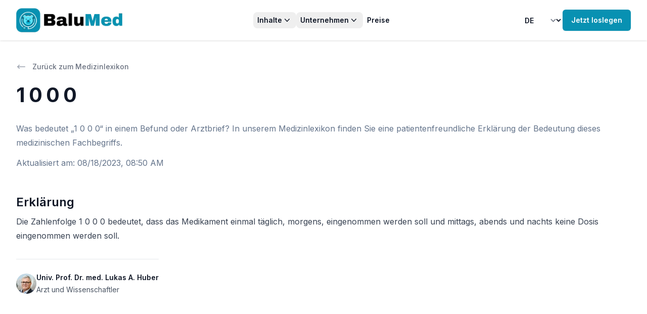

--- FILE ---
content_type: text/html; charset=utf-8
request_url: https://balumed.com/medizinlexikon/1-0-0-0~1
body_size: 20883
content:
<!DOCTYPE html><html class="h-screen bg-gray-100 antialiased [font-feature-settings:&#x27;ss01&#x27;]" lang="de"><head><meta charSet="utf-8"/><meta name="viewport" content="width=device-width"/><title>1 0 0 0 | Erklärung</title><meta name="description" content="Was bedeutet „1 0 0 0“ in einem Befund oder Arztbrief? In unserem Medizinlexikon finden Sie eine patientenfreundliche Erklärung der Bedeutung dieses medizinischen Fachbegriffs."/><meta name="next-head-count" content="4"/><link rel="preload" href="/_next/static/media/a34f9d1faa5f3315-s.p.woff2" as="font" type="font/woff2" crossorigin="anonymous" data-next-font="size-adjust"/><link rel="preload" href="/_next/static/media/f963670c6017484a-s.p.woff2" as="font" type="font/woff2" crossorigin="anonymous" data-next-font="size-adjust"/><link rel="preload" href="/_next/static/css/2ca5e5b8aceecf70.css" as="style"/><link rel="stylesheet" href="/_next/static/css/2ca5e5b8aceecf70.css" data-n-g=""/><noscript data-n-css=""></noscript><script defer="" nomodule="" src="/_next/static/chunks/polyfills-78c92fac7aa8fdd8.js"></script><script src="/_next/static/chunks/webpack-411d7130c07d156a.js" defer=""></script><script src="/_next/static/chunks/framework-3b6800fe6b0d992b.js" defer=""></script><script src="/_next/static/chunks/main-9e14f646f1d129c4.js" defer=""></script><script src="/_next/static/chunks/pages/_app-4a5a18511633e700.js" defer=""></script><script src="/_next/static/chunks/4719-3eab70bbcb7b9cbe.js" defer=""></script><script src="/_next/static/chunks/6470-0a3a633b61ea1e6d.js" defer=""></script><script src="/_next/static/chunks/5773-2f3ab559ce4f24d8.js" defer=""></script><script src="/_next/static/chunks/2006-bcc1ee0958b46a15.js" defer=""></script><script src="/_next/static/chunks/2496-e624b3ed45a0044b.js" defer=""></script><script src="/_next/static/chunks/pages/medizinlexikon/%5Bslug%5D-b937718bb6159bea.js" defer=""></script><script src="/_next/static/L07gX-EoVze5zpa_eGxMj/_buildManifest.js" defer=""></script><script src="/_next/static/L07gX-EoVze5zpa_eGxMj/_ssgManifest.js" defer=""></script></head><body class="flex h-full flex-col"><div id="__next"><div class="__variable_36bd41 font-sans __variable_866216 h-full" id="headlessui-portal-root"><div class="flex min-h-screen flex-col justify-between bg-white"><div><header class="bg-white shadow sticky top-0 z-50"><div class="mx-auto max-w-7xl px-4 sm:px-6 lg:px-8 py-4"><nav class="relative z-50 flex items-center justify-between"><div class="flex lg:flex-1"><a aria-label="Home" class="flex-shrink-0" href="/"><img alt="logo" loading="lazy" width="985" height="225" decoding="async" data-nimg="1" class="h-12 w-auto" style="color:transparent" srcSet="/_next/image?url=%2F_next%2Fstatic%2Fmedia%2Fbalumed_logo.462e5df8.png&amp;w=1080&amp;q=75 1x, /_next/image?url=%2F_next%2Fstatic%2Fmedia%2Fbalumed_logo.462e5df8.png&amp;w=2048&amp;q=75 2x" src="/_next/image?url=%2F_next%2Fstatic%2Fmedia%2Fbalumed_logo.462e5df8.png&amp;w=2048&amp;q=75"/></a></div><div class="-mr-1 lg:hidden"><div data-headlessui-state=""><button class="relative z-10 flex h-8 w-8 items-center justify-center [&amp;:not(:focus-visible)]:focus:outline-none" aria-label="Toggle Navigation" type="button" aria-expanded="false" data-headlessui-state=""><svg aria-hidden="true" class="h-3.5 w-3.5 overflow-visible stroke-slate-900" fill="none" stroke-width="2" stroke-linecap="round"><path d="M0 1H14M0 7H14M0 13H14" class="origin-center transition"></path><path d="M2 2L12 12M12 2L2 12" class="origin-center transition scale-90 opacity-0"></path></svg></button></div></div><div class="hidden lg:flex lg:gap-x-6"><div class="relative" data-headlessui-state=""><button class="rounded-lg px-2 py-1 text-sm font-semibold text-gray-900 hover:bg-gray-100 inline-flex items-center gap-x-1" type="button" aria-expanded="false" data-headlessui-state=""><span>Inhalte</span><svg xmlns="http://www.w3.org/2000/svg" viewBox="0 0 20 20" fill="currentColor" aria-hidden="true" class="h-5 w-5"><path fill-rule="evenodd" d="M5.23 7.21a.75.75 0 011.06.02L10 11.168l3.71-3.938a.75.75 0 111.08 1.04l-4.25 4.5a.75.75 0 01-1.08 0l-4.25-4.5a.75.75 0 01.02-1.06z" clip-rule="evenodd"></path></svg></button><div class="absolute left-1/2 z-10 mt-5 flex w-screen max-w-max -translate-x-1/2 px-4" hidden="" style="display:none" id="headlessui-popover-panel-:R15darm:" tabindex="-1" data-headlessui-state=""><div class="w-screen max-w-md flex-auto overflow-hidden rounded-3xl bg-white text-sm leading-6 shadow-lg ring-1 ring-gray-900/5"><div class="p-4"><div class="group relative flex gap-x-6 rounded-lg p-4 hover:bg-gray-50"><div class="mt-1 flex h-11 w-11 flex-none items-center justify-center rounded-lg bg-gray-50 group-hover:bg-white"><svg xmlns="http://www.w3.org/2000/svg" fill="none" viewBox="0 0 24 24" stroke-width="1.5" stroke="currentColor" aria-hidden="true" class="h-6 w-6 text-gray-600 group-hover:text-cyan-600"><path stroke-linecap="round" stroke-linejoin="round" d="M19.5 14.25v-2.625a3.375 3.375 0 00-3.375-3.375h-1.5A1.125 1.125 0 0113.5 7.125v-1.5a3.375 3.375 0 00-3.375-3.375H8.25m0 12.75h7.5m-7.5 3H12M10.5 2.25H5.625c-.621 0-1.125.504-1.125 1.125v17.25c0 .621.504 1.125 1.125 1.125h12.75c.621 0 1.125-.504 1.125-1.125V11.25a9 9 0 00-9-9z"></path></svg></div><div><a class="font-semibold text-gray-900" href="/beispiele">Beispiele<span class="absolute inset-0"></span></a><p class="mt-1 text-gray-600">Beispiele für Befundklärungen.</p></div></div><div class="group relative flex gap-x-6 rounded-lg p-4 hover:bg-gray-50"><div class="mt-1 flex h-11 w-11 flex-none items-center justify-center rounded-lg bg-gray-50 group-hover:bg-white"><svg xmlns="http://www.w3.org/2000/svg" fill="none" viewBox="0 0 24 24" stroke-width="1.5" stroke="currentColor" aria-hidden="true" class="h-6 w-6 text-gray-600 group-hover:text-cyan-600"><path stroke-linecap="round" stroke-linejoin="round" d="M12 7.5h1.5m-1.5 3h1.5m-7.5 3h7.5m-7.5 3h7.5m3-9h3.375c.621 0 1.125.504 1.125 1.125V18a2.25 2.25 0 01-2.25 2.25M16.5 7.5V18a2.25 2.25 0 002.25 2.25M16.5 7.5V4.875c0-.621-.504-1.125-1.125-1.125H4.125C3.504 3.75 3 4.254 3 4.875V18a2.25 2.25 0 002.25 2.25h13.5M6 7.5h3v3H6v-3z"></path></svg></div><div><a class="font-semibold text-gray-900" href="/blog">Blog<span class="absolute inset-0"></span></a><p class="mt-1 text-gray-600">Neues von BaluMed: Medizin &amp; Patientenversorgung.</p></div></div><div class="group relative flex gap-x-6 rounded-lg p-4 hover:bg-gray-50"><div class="mt-1 flex h-11 w-11 flex-none items-center justify-center rounded-lg bg-gray-50 group-hover:bg-white"><svg xmlns="http://www.w3.org/2000/svg" fill="none" viewBox="0 0 24 24" stroke-width="1.5" stroke="currentColor" aria-hidden="true" class="h-6 w-6 text-gray-600 group-hover:text-cyan-600"><path stroke-linecap="round" stroke-linejoin="round" d="M12 6.042A8.967 8.967 0 006 3.75c-1.052 0-2.062.18-3 .512v14.25A8.987 8.987 0 016 18c2.305 0 4.408.867 6 2.292m0-14.25a8.966 8.966 0 016-2.292c1.052 0 2.062.18 3 .512v14.25A8.987 8.987 0 0018 18a8.967 8.967 0 00-6 2.292m0-14.25v14.25"></path></svg></div><div><a class="font-semibold text-gray-900" href="/medizinlexikon">Medizinlexikon<span class="absolute inset-0"></span></a><p class="mt-1 text-gray-600">Medizinische Fachbegriffe einfach erklärt.</p></div></div></div></div></div></div><div class="relative" data-headlessui-state=""><button class="rounded-lg px-2 py-1 text-sm font-semibold text-gray-900 hover:bg-gray-100 inline-flex items-center gap-x-1" type="button" aria-expanded="false" data-headlessui-state=""><span>Unternehmen</span><svg xmlns="http://www.w3.org/2000/svg" viewBox="0 0 20 20" fill="currentColor" aria-hidden="true" class="h-5 w-5"><path fill-rule="evenodd" d="M5.23 7.21a.75.75 0 011.06.02L10 11.168l3.71-3.938a.75.75 0 111.08 1.04l-4.25 4.5a.75.75 0 01-1.08 0l-4.25-4.5a.75.75 0 01.02-1.06z" clip-rule="evenodd"></path></svg></button><div class="absolute left-1/2 z-10 mt-5 flex w-screen max-w-max -translate-x-1/2 px-4" hidden="" style="display:none" id="headlessui-popover-panel-:R19darm:" tabindex="-1" data-headlessui-state=""><div class="w-screen max-w-md flex-auto overflow-hidden rounded-3xl bg-white text-sm leading-6 shadow-lg ring-1 ring-gray-900/5"><div class="p-4"><div class="group relative flex gap-x-6 rounded-lg p-4 hover:bg-gray-50"><div class="mt-1 flex h-11 w-11 flex-none items-center justify-center rounded-lg bg-gray-50 group-hover:bg-white"><svg xmlns="http://www.w3.org/2000/svg" fill="none" viewBox="0 0 24 24" stroke-width="1.5" stroke="currentColor" aria-hidden="true" class="h-6 w-6 text-gray-600 group-hover:text-cyan-600"><path stroke-linecap="round" stroke-linejoin="round" d="M18 18.72a9.094 9.094 0 003.741-.479 3 3 0 00-4.682-2.72m.94 3.198l.001.031c0 .225-.012.447-.037.666A11.944 11.944 0 0112 21c-2.17 0-4.207-.576-5.963-1.584A6.062 6.062 0 016 18.719m12 0a5.971 5.971 0 00-.941-3.197m0 0A5.995 5.995 0 0012 12.75a5.995 5.995 0 00-5.058 2.772m0 0a3 3 0 00-4.681 2.72 8.986 8.986 0 003.74.477m.94-3.197a5.971 5.971 0 00-.94 3.197M15 6.75a3 3 0 11-6 0 3 3 0 016 0zm6 3a2.25 2.25 0 11-4.5 0 2.25 2.25 0 014.5 0zm-13.5 0a2.25 2.25 0 11-4.5 0 2.25 2.25 0 014.5 0z"></path></svg></div><div><a class="font-semibold text-gray-900" href="/about-us">Über uns<span class="absolute inset-0"></span></a><p class="mt-1 text-gray-600">Erfahren Sie mehr über uns und unsere Mission.</p></div></div></div></div></div></div><a class="inline-block rounded-lg px-2 py-1 text-sm font-semibold text-gray-900 hover:bg-gray-100" href="/#pricing">Preise</a></div><div class="hidden lg:flex lg:flex-1 lg:items-center lg:justify-end lg:gap-x-6"><select class="inline-flex items-center gap-x-1 rounded-lg border-none bg-transparent py-1 pr-10 text-sm font-semibold text-gray-900 hover:bg-gray-100 focus:outline-none focus:ring-0"><option value="de" selected="">DE</option><option value="en">EN</option></select><a class="flex-shrink-0" href="/app/dashboard"><button type="button" class="Button_button__aJ0V6 Button_md__P5vol Button_primary__NvDjW hidden lg:block"><div class="inline-flex flex-grow items-center justify-center gap-x-1.5">Jetzt loslegen</div></button></a></div></nav></div></header><div class="mx-auto max-w-7xl px-4 sm:px-6 lg:px-8 pb-16 pt-10"><div><div class="not-prose mb-3"><a class="inline-flex items-center text-sm font-medium text-gray-500 hover:text-gray-700" href="/medizinlexikon"><svg xmlns="http://www.w3.org/2000/svg" viewBox="0 0 20 20" fill="currentColor" aria-hidden="true" class="mr-3 h-5 w-5 text-gray-400"><path fill-rule="evenodd" d="M18 10a.75.75 0 01-.75.75H4.66l2.1 1.95a.75.75 0 11-1.02 1.1l-3.5-3.25a.75.75 0 010-1.1l3.5-3.25a.75.75 0 111.02 1.1l-2.1 1.95h12.59A.75.75 0 0118 10z" clip-rule="evenodd"></path></svg>Zurück zum Medizinlexikon</a></div><div class="" id="layout-parent"><div id="layout-1"><div class=""><h1 class="mt-2 text-3xl font-bold tracking-tight text-gray-900 sm:text-4xl">1 0 0 0</h1><p class="mt-6 text-base text-slate-500">Was bedeutet „1 0 0 0“ in einem Befund oder Arztbrief? In unserem Medizinlexikon finden Sie eine patientenfreundliche Erklärung der Bedeutung dieses medizinischen Fachbegriffs.</p></div><div class="mt-3"><time dateTime="2023-08-18T08:50:54.427Z" class="text-base text-slate-500">Aktualisiert am<!-- -->: <!-- -->08/18/2023, 08:50 AM</time></div></div><div class="mt-6 sm:mt-12" id="layout-3"><div><div class="prose max-w-none whitespace-pre-wrap"><h3 class="text-2xl font-semibold text-gray-900">Erklärung</h3><p class="mt-2 w-full">Die Zahlenfolge 1 0 0 0 bedeutet, dass das Medikament einmal täglich, morgens, eingenommen werden soll und mittags, abends und nachts keine Dosis eingenommen werden soll. </p></div><div class="mt-8 w-fit border-t pt-6"><div class="not-prose"><a class="cursor-normal pointer-events-none" href="/about-us"><div class="relative flex items-center gap-x-4"><img alt="" loading="lazy" width="150" height="150" decoding="async" data-nimg="1" class="h-10 w-10 rounded-full bg-gray-50" style="color:transparent" srcSet="/_next/image?url=%2F_next%2Fstatic%2Fmedia%2Flukasahuber2.f064af63.jpeg&amp;w=256&amp;q=75 1x, /_next/image?url=%2F_next%2Fstatic%2Fmedia%2Flukasahuber2.f064af63.jpeg&amp;w=384&amp;q=75 2x" src="/_next/image?url=%2F_next%2Fstatic%2Fmedia%2Flukasahuber2.f064af63.jpeg&amp;w=384&amp;q=75"/><div class="text-sm leading-6"><p class=" font-semibold text-gray-900"><span class="absolute inset-0"></span>Univ. Prof. Dr. med. Lukas A. Huber</p><div><span class=" text-gray-600">Arzt und Wissenschaftler</span></div></div></div></a></div></div></div></div></div></div></div><div class="bg-cyan-600 py-16 sm:py-24"><div class="relative isolate"><div class="mx-auto max-w-7xl sm:px-6 lg:px-8"><div class="mx-auto flex max-w-2xl flex-col gap-16 bg-white/5 px-6 py-16 ring-1 ring-white/10 sm:rounded-3xl sm:p-8 lg:mx-0 lg:max-w-none lg:flex-row lg:items-center lg:py-12 xl:gap-x-20 xl:px-20"><div class="relative h-96 w-full lg:max-w-sm"><img alt="" loading="lazy" width="1152" height="768" decoding="async" data-nimg="1" class="h-96 w-full flex-none rounded-2xl object-cover shadow-xl lg:aspect-square lg:h-auto lg:max-w-sm" style="color:transparent" srcSet="/_next/image?url=%2F_next%2Fstatic%2Fmedia%2Fcta.75479249.jpg&amp;w=1200&amp;q=75 1x, /_next/image?url=%2F_next%2Fstatic%2Fmedia%2Fcta.75479249.jpg&amp;w=3840&amp;q=75 2x" src="/_next/image?url=%2F_next%2Fstatic%2Fmedia%2Fcta.75479249.jpg&amp;w=3840&amp;q=75"/><img alt="" loading="lazy" width="1124" height="642" decoding="async" data-nimg="1" class="absolute bottom-0 left-0 z-10 mb-4 ml-4 h-36 w-auto xs:h-44 sm:h-52 lg:h-44" style="color:transparent" srcSet="/_next/image?url=%2F_next%2Fstatic%2Fmedia%2FctaOverlay.1efe12ca.png&amp;w=1200&amp;q=75 1x, /_next/image?url=%2F_next%2Fstatic%2Fmedia%2FctaOverlay.1efe12ca.png&amp;w=3840&amp;q=75 2x" src="/_next/image?url=%2F_next%2Fstatic%2Fmedia%2FctaOverlay.1efe12ca.png&amp;w=3840&amp;q=75"/></div><div class="w-full flex-auto"><h2 class="text-2xl font-bold tracking-tight text-white sm:text-3xl">Verwirrender Befund?</h2><p class="mt-6 text-lg leading-8 text-gray-100">BaluMed macht Medizin verständlich! Unsere ausführliche Befunderklärung „übersetzt“ komplexe medizinische Begriffe aus Befunden in leicht verständliche Sprache. Mit einer Kombination aus künstlicher Intelligenz und ärztlicher Expertise bieten wir schnell verfügbare und zuverlässige Informationen.</p><ul role="list" class="mt-10 grid grid-cols-1 gap-x-8 gap-y-3 text-base leading-7 text-white sm:grid-cols-2"><li class="flex gap-x-3"><svg xmlns="http://www.w3.org/2000/svg" viewBox="0 0 20 20" fill="currentColor" aria-hidden="true" class="h-7 w-5 flex-none"><path fill-rule="evenodd" d="M10 18a8 8 0 100-16 8 8 0 000 16zm3.857-9.809a.75.75 0 00-1.214-.882l-3.483 4.79-1.88-1.88a.75.75 0 10-1.06 1.061l2.5 2.5a.75.75 0 001.137-.089l4-5.5z" clip-rule="evenodd"></path></svg><span><span class="font-semibold">Ausführlich<!-- -->. </span>Zusammenfassung, Erklärung pro Bereich, Glossar.</span></li><li class="flex gap-x-3"><svg xmlns="http://www.w3.org/2000/svg" viewBox="0 0 20 20" fill="currentColor" aria-hidden="true" class="h-7 w-5 flex-none"><path fill-rule="evenodd" d="M10 18a8 8 0 100-16 8 8 0 000 16zm3.857-9.809a.75.75 0 00-1.214-.882l-3.483 4.79-1.88-1.88a.75.75 0 10-1.06 1.061l2.5 2.5a.75.75 0 001.137-.089l4-5.5z" clip-rule="evenodd"></path></svg><span><span class="font-semibold">Schnell &amp; verlässlich<!-- -->. </span>Ärztl. geprüft, noch heute erhalten.</span></li><li class="flex gap-x-3"><svg xmlns="http://www.w3.org/2000/svg" viewBox="0 0 20 20" fill="currentColor" aria-hidden="true" class="h-7 w-5 flex-none"><path fill-rule="evenodd" d="M10 18a8 8 0 100-16 8 8 0 000 16zm3.857-9.809a.75.75 0 00-1.214-.882l-3.483 4.79-1.88-1.88a.75.75 0 10-1.06 1.061l2.5 2.5a.75.75 0 001.137-.089l4-5.5z" clip-rule="evenodd"></path></svg><span><span class="font-semibold">Datenschutz<!-- -->. </span>Befunde werden automatisch anonymisiert.</span></li><li class="flex gap-x-3"><svg xmlns="http://www.w3.org/2000/svg" viewBox="0 0 20 20" fill="currentColor" aria-hidden="true" class="h-7 w-5 flex-none"><path fill-rule="evenodd" d="M10 18a8 8 0 100-16 8 8 0 000 16zm3.857-9.809a.75.75 0 00-1.214-.882l-3.483 4.79-1.88-1.88a.75.75 0 10-1.06 1.061l2.5 2.5a.75.75 0 001.137-.089l4-5.5z" clip-rule="evenodd"></path></svg><span><span class="font-semibold">Mehrsprachig<!-- -->. </span>Deutsch oder Englisch.</span></li></ul><div class="mt-10 flex flex-col items-center justify-start gap-6 sm:flex-row"><a class="w-full rounded-md bg-white px-3.5 py-2.5 text-center text-sm font-semibold text-gray-900 shadow-sm hover:bg-gray-100 focus-visible:outline focus-visible:outline-2 focus-visible:outline-offset-2 focus-visible:outline-white sm:w-auto sm:text-left" href="/app/new">Jetzt Befunderklärung erhalten</a><a class="text-sm font-semibold leading-6 text-white" href="/">Mehr erfahren<!-- --> <span aria-hidden="true">→</span></a></div></div></div></div><div class="absolute inset-x-0 -top-16 -z-10 flex transform-gpu justify-center overflow-hidden blur-3xl" aria-hidden="true"><div class="aspect-[1318/752] w-[82.375rem] flex-none bg-gradient-to-r from-cyan-50 to-cyan-300 opacity-25" style="clip-path:polygon(73.6% 51.7%, 91.7% 11.8%, 100% 46.4%, 97.4% 82.2%, 92.5% 84.9%, 75.7% 64%, 55.3% 47.5%, 46.5% 49.4%, 45% 62.9%, 50.3% 87.2%, 21.3% 64.1%, 0.1% 100%, 5.4% 51.1%, 21.4% 63.9%, 58.9% 0.2%, 73.6% 51.7%)"></div></div></div></div></div><footer class="bg-slate-50"><div class="mx-auto max-w-7xl px-4 sm:px-6 lg:px-8"><div class="py-16"><img alt="Logo" loading="lazy" width="985" height="225" decoding="async" data-nimg="1" class="mx-auto h-16 w-auto" style="color:transparent" srcSet="/_next/image?url=%2F_next%2Fstatic%2Fmedia%2Fbalumed_logo.462e5df8.png&amp;w=1080&amp;q=75 1x, /_next/image?url=%2F_next%2Fstatic%2Fmedia%2Fbalumed_logo.462e5df8.png&amp;w=2048&amp;q=75 2x" src="/_next/image?url=%2F_next%2Fstatic%2Fmedia%2Fbalumed_logo.462e5df8.png&amp;w=2048&amp;q=75"/><nav class="mt-10 text-sm" aria-label="quick links"><div class="-my-1 flex flex-wrap justify-center gap-x-6"><a class="inline-block rounded-lg px-2 py-1 text-sm font-semibold text-gray-900 hover:bg-gray-100" href="/beispiele">Beispiele</a><a class="inline-block rounded-lg px-2 py-1 text-sm font-semibold text-gray-900 hover:bg-gray-100" href="/blog">Blog</a><a class="inline-block rounded-lg px-2 py-1 text-sm font-semibold text-gray-900 hover:bg-gray-100" href="/medizinlexikon">Medizinlexikon</a><a class="inline-block rounded-lg px-2 py-1 text-sm font-semibold text-gray-900 hover:bg-gray-100" href="/about-us">Über uns</a><a class="inline-block rounded-lg px-2 py-1 text-sm font-semibold text-gray-900 hover:bg-gray-100" href="/#pricing">Preise</a><a class="inline-block rounded-lg px-2 py-1 text-sm font-semibold text-gray-900 hover:bg-gray-100" href="/terms-and-conditions">AGB</a><a class="inline-block rounded-lg px-2 py-1 text-sm font-semibold text-gray-900 hover:bg-gray-100" href="https://www.iubenda.com/privacy-policy/10643581">Datenschutzerklärung</a><a class="inline-block rounded-lg px-2 py-1 text-sm font-semibold text-gray-900 hover:bg-gray-100" href="https://www.iubenda.com/privacy-policy/10643581/cookie-policy">Cookie-Richtlinie</a><a class="inline-block rounded-lg px-2 py-1 text-sm font-semibold text-gray-900 hover:bg-gray-100" href="/imprint">Impressum</a><button class="rounded-lg px-2 py-1 text-sm font-semibold text-gray-900 hover:bg-gray-100 flex items-center gap-x-1"><img style="width:2rem" src="data:image/svg+xml;charset=UTF-8,%3csvg version=&#x27;1.1&#x27; id=&#x27;Layer_1&#x27; xmlns=&#x27;http://www.w3.org/2000/svg&#x27; xmlns:xlink=&#x27;http://www.w3.org/1999/xlink&#x27; x=&#x27;0px&#x27; y=&#x27;0px&#x27; viewBox=&#x27;0 0 30 14&#x27; style=&#x27;enable-background:new 0 0 30 14;&#x27; xml:space=&#x27;preserve&#x27;%3e%3cstyle type=&#x27;text/css&#x27;%3e .st0%7bfill-rule:evenodd;clip-rule:evenodd;fill:%23FFFFFF;%7d .st1%7bfill-rule:evenodd;clip-rule:evenodd;fill:%230066FF;%7d .st2%7bfill:%23FFFFFF;%7d .st3%7bfill:%230066FF;%7d %3c/style%3e%3cg%3e%3cg id=&#x27;final---dec.11-2020_1_&#x27;%3e%3cg id=&#x27;_x30_208-our-toggle_2_&#x27; transform=&#x27;translate(-1275.000000, -200.000000)&#x27;%3e%3cg id=&#x27;Final-Copy-2_2_&#x27; transform=&#x27;translate(1275.000000, 200.000000)&#x27;%3e%3cpath class=&#x27;st0&#x27; d=&#x27;M7.4,12.8h6.8l3.1-11.6H7.4C4.2,1.2,1.6,3.8,1.6,7S4.2,12.8,7.4,12.8z&#x27;/%3e%3c/g%3e%3c/g%3e%3c/g%3e%3cg id=&#x27;final---dec.11-2020&#x27;%3e%3cg id=&#x27;_x30_208-our-toggle&#x27; transform=&#x27;translate(-1275.000000, -200.000000)&#x27;%3e%3cg id=&#x27;Final-Copy-2&#x27; transform=&#x27;translate(1275.000000, 200.000000)&#x27;%3e%3cpath class=&#x27;st1&#x27; d=&#x27;M22.6,0H7.4c-3.9,0-7,3.1-7,7s3.1,7,7,7h15.2c3.9,0,7-3.1,7-7S26.4,0,22.6,0z M1.6,7c0-3.2,2.6-5.8,5.8-5.8 h9.9l-3.1,11.6H7.4C4.2,12.8,1.6,10.2,1.6,7z&#x27;/%3e%3cpath id=&#x27;x&#x27; class=&#x27;st2&#x27; d=&#x27;M24.6,4c0.2,0.2,0.2,0.6,0,0.8l0,0L22.5,7l2.2,2.2c0.2,0.2,0.2,0.6,0,0.8c-0.2,0.2-0.6,0.2-0.8,0 l0,0l-2.2-2.2L19.5,10c-0.2,0.2-0.6,0.2-0.8,0c-0.2-0.2-0.2-0.6,0-0.8l0,0L20.8,7l-2.2-2.2c-0.2-0.2-0.2-0.6,0-0.8 c0.2-0.2,0.6-0.2,0.8,0l0,0l2.2,2.2L23.8,4C24,3.8,24.4,3.8,24.6,4z&#x27;/%3e%3cpath id=&#x27;y&#x27; class=&#x27;st3&#x27; d=&#x27;M12.7,4.1c0.2,0.2,0.3,0.6,0.1,0.8l0,0L8.6,9.8C8.5,9.9,8.4,10,8.3,10c-0.2,0.1-0.5,0.1-0.7-0.1l0,0 L5.4,7.7c-0.2-0.2-0.2-0.6,0-0.8c0.2-0.2,0.6-0.2,0.8,0l0,0L8,8.6l3.8-4.5C12,3.9,12.4,3.9,12.7,4.1z&#x27;/%3e%3c/g%3e%3c/g%3e%3c/g%3e%3c/g%3e%3c/svg%3e" alt="California Consumer Privacy Act (CCPA) Opt-Out Icon"/>Datenschutzeinstellungen</button></div></nav></div><div class="grid border-t border-slate-400/10 py-10 sm:grid-cols-3"><a class="flex items-center justify-center gap-2 text-sm text-slate-500 sm:order-3 sm:justify-end" href="mailto:support@balumed.com"><svg xmlns="http://www.w3.org/2000/svg" fill="none" viewBox="0 0 24 24" stroke-width="1.5" stroke="currentColor" aria-hidden="true" class="h-5 w-5"><path stroke-linecap="round" stroke-linejoin="round" d="M21.75 6.75v10.5a2.25 2.25 0 01-2.25 2.25h-15a2.25 2.25 0 01-2.25-2.25V6.75m19.5 0A2.25 2.25 0 0019.5 4.5h-15a2.25 2.25 0 00-2.25 2.25m19.5 0v.243a2.25 2.25 0 01-1.07 1.916l-7.5 4.615a2.25 2.25 0 01-2.36 0L3.32 8.91a2.25 2.25 0 01-1.07-1.916V6.75"></path></svg> <span>support@balumed.com</span></a><p class="mt-6 text-center text-sm text-slate-500 sm:order-2 sm:mt-0">Made with ❤️ in Tyrol ⛰️</p><p class="mt-6 text-center text-sm text-slate-500 sm:order-1 sm:mt-0 sm:text-left">Copyright © <!-- -->2025<!-- --> BaluMed</p></div></div></footer></div><div class="Toastify"></div></div></div><script id="__NEXT_DATA__" type="application/json">{"props":{"pageProps":{"cachedTerm":{"id":"clj73z165001rky0f4r5z23uj","term":"1 0 0 0","explanation":"Die Zahlenfolge 1 0 0 0 bedeutet, dass das Medikament einmal täglich, morgens, eingenommen werden soll und mittags, abends und nachts keine Dosis eingenommen werden soll. ","createdAt":"2023-06-22T12:17:26.956Z","updatedAt":"2023-08-18T08:50:54.427Z"},"messages":{"ClinicPortal":{"info":{"message":"Im Klinikportal können Sie Gutscheincodes einlösen und Befunderklärungen mit einem Zugangscode aufrufen.","action":"Zu BaluMed wechseln"},"couponCard":{"title":"Befund hochladen","placeholder":"Gutscheincode eingeben...","button":"Gutschein einlösen","couponCode":"Gutscheincode","product":"Produkt","medicalCheck":"Medizinische Untersuchung","standardType":"Standard","compactType":"Kompakt","remove":"Entfernen","24h":"24h","noMedicalCheck":"Nein","upload":"Hochladen","errorMessage":"{code, select, INVALID {Der Gutscheincode ist ungültig} REDEEMED {Der Gutscheincode wurde bereits eingelöst} NOT_YET_VALID {Der Gutscheincode ist noch nicht gültig} EXPIRED {Der Gutscheincode ist abgelaufen} NOT_VALID_FOR_COMPANY {Der Gutscheincode ist nicht für dieses Unternehmen gültig} other {Der Gutscheincode ist ungültig}}","check":"Überprüfen"},"title":"Befunderklärung","retrieveExplanation":"Befunderklärung aufrufen","featureClean":{"findingsExplained":"Befunderklärung","title":"Medizin verständlich gemacht","description":"Bleiben nach einer Diagnose oder einem Arztgespräch Fragen offen, die Sie in Ruhe klären möchten? Die mühsame Online-Recherche zu Hause erschwert die Situation. Wir helfen, Fachbegriffe und Befunde in Ruhe zu verstehen. So können Sie fundierte Entscheidungen für Ihre Gesundheit treffen, Informationen im eigenen Tempo aufnehmen und sich optimal auf das Folgegespräche mit Ihrem Arzt vorbereiten","features":{"understandable":{"name":"Verständlich aufbereitet","description":"Die medizinischen Informationen in Ihren Befunden werden übersichtlich dargestellt, in leicht verständliche Sprache übersetzt und können vorgelesen oder ausgedruckt werden"},"fast":{"name":"Schnelle Ergebnisse","description":"Durch den unterstützenden Einsatz moderner KI-Technologie ermöglichen wir schnelle Befunderklärungen"},"reviewed":{"name":"Ärztlich geprüft","description":"Befunderklärungen werden vor der Freigaben durch erfahrene Ärzte sorgfältig überprüft und bieten dadurch verlässliche Informationen"},"easy":{"name":"Einfach \u0026 überall verfügbar","description":"BaluMed ist leicht zugänglich und nutzbar, auf mobilen Geräten und Desktop-Computern. Wir unterstützen alle gängigen medizinischen Dokumente wie Befunde, Arztbriefe und Entlassungsbriefe, unabhängig von der Klinik"},"anonymous":{"name":"Anonymisierte Daten","description":"BaluMed ist anonym und sicher. Ihre Daten werden verschlüsselt übertragen und nur mit Ihrer Zustimmung gespeichert"},"supportive":{"name":"Unterstützt Ärzte","description":"BaluMed bietet keine Zweitmeinung oder alternativen Behandlungsmöglichkeiten, sondern unterstützt Ärzte bei der Behandlung durch verständliche Erklärungen"}}},"faqs":{"aiExplanation":{"question":"Was ist eine KI-Befunderklärung?","answer":"Eine KI-Befunderklärung ist eine Erklärung medizinischer Befunde, die mithilfe künstlicher Intelligenz (KI) erstellt wird. Die KI verwendet Informationen aus dem Befund und eine medizinische Datenbank, um medizinische Fachbegriffe in einfacher und verständlicher Sprache zu erklären."},"creationProcess":{"question":"Wie wird die KI-Befunderklärung erstellt?","answer":"Die KI analysiert den hochgeladenen medizinischen Befund und nutzt eine medizinische Datenbank, um Fachbegriffe zu interpretieren. Sie erstellt dann eine verständliche Erklärung dieser Begriffe und Zusammenhänge. Diese Erklärung wird anschließend von unserem medizinischen Team überprüft, bevor sie an den Patienten weitergegeben wird."},"voucherCode":{"question":"Woher bekomme ich einen Gutscheincode?","answer":"Gutscheincode werden von Klinikpersonal, Pflegern und Ärzten ausgegeben. Wenn Sie einen Gutscheincode erhalten haben, können Sie diesen auf dieser Seite einlösen."},"supportedFindings":{"question":"Welche Arten von medizinischen Befunden werden unterstützt?","answer":"Unser Service unterstützt alle textbasierten medizinischen Dokumente. Dazu gehören MRT-Befunde, Arztbriefe, Entlassungsbriefe, Laborbefunde und mehr. Die Dokumente können als PDF oder als Bilddatei (JPG, PNG) hochgeladen werden."},"processingTime":{"question":"Wie lange dauert die Erstellung einer Befunderklärung?","answer":"Die Erstellung einer Befunderklärung dauert je nach Seitenanzahl einige Minuten. Anschließend wird das Ergebnis von unserem medizinischen Team überprüft. In der Regel erhalten Sie das Ergebnis innerhalb einer Stunde. Außerhalb der Geschäftszeiten (8:00-17:00) kann es jedoch bis zu 24 Stunden dauern, bis das Ergebnis für Sie überprüft und freigegeben wird."},"dataSecurity":{"question":"Welche Daten werden erfasst und wie sicher sind sie?","answer":"Wir erfassen keine Daten, die Rückschlüsse auf Ihre Person zulassen. Die Dokumente werden vor der Verarbeitung anonymisiert. Alle Daten werden verschlüsselt übertragen und vor der Verarbeitung anonymisiert. Ihre Daten werden nicht an Dritte weitergegeben. Weitere Informationen finden Sie in unserer Datenschutzerklärung."},"cost":{"question":"Wie viel kostet eine Befunderklärung?","answer":"Der Service ist für Patient:innen kostenlos und wird Ihnen von Klinikum Befundklar angeboten."},"qualityAssurance":{"question":"Wie wird die Qualität der Befunderklärungen sichergestellt?","answer":"Jede Befunderklärung, die von der KI erstellt wird, wird vor der Freigabe an den Patienten von unserem medizinischen Team überprüft. Dieses Team besteht aus Medizinstudierenden unter ärztlicher Aufsicht."},"secondOpinion":{"question":"Bietet die Befunderklärung eine zweite Meinung zu meinem Befund?","answer":"Nein, unser Service bietet keine Zweitmeinung oder alternative Behandlungsmöglichkeiten. Unser Ziel ist es, die vorhandenen Informationen in Ihren Dokumenten aufzubereiten und in verständlicher Sprache zu erklären."}},"footer":{"info":"Dies ist das Klinikportal von BaluMed","terms":"AGB","privacy":"Datenschutz","imprint":"Impressum","switch":"Zu BaluMed wechseln","serviceOffer":"Dieses Serviceangebot wird von BaluMed bereitgestellt"},"headTitle":"Befunderklärung mit KI","headDescription":"Ein Serviceangebot von"},"UploadDialog":{"title":"Befund hochladen","error":{"generic":"Es ist ein Fehler aufgetreten. Bitte versuche es erneut.","invalidFileType":"Ungültiger Dateityp. Bitte nur Bilder oder PDFs auswählen."},"selectPages":{"placeholderMessage":"Bitte wählen Sie den Befund aus, den Sie hochladen und übersetzen möchten.","info":"Ins Fenster klicken um Foto aufzunehmen oder Datei auswählen.","tip":"Tipp: Sie können die Datei in das Fenster ziehen.","pagesSelected":"Seiten ausgewählt","german":"Deutsch","english":"Englisch","selectLanguageLabel":"Sprache der Befunderklärung","addFiles":"Dateien hinzufügen","continue":"Weiter","maxPages":"Maximal {pages, selectordinal, one {# Seite} other {# Seiten}} auswählbar.","choosePagesToTranslate":"Bitte wählen Sie die Seiten aus, die Sie hochladen und übersetzen möchten."},"notice":{"confirm":"Verstanden","anonymization":"Anonymisierung","anonymizationText":"BaluMed anonymisiert Ihre Dokumente nach dem Hochladen automatisch. Um ganz sicher zu gehen können Sie personenbezogene Daten wie Namen von Patient:innen, Ärzt:innen und Kliniken selber schwärzen oder den Briefkopf wegfalten.","imageQuality":"Bildqualität","imageQualityText":"Eine gute Bildqualität ist wichtig, damit BaluMed Befundinformationen extrahieren kann. Vermeiden Sie bitte folgende Fehler:","badAngle":"Schlecher Winkel","wrinkles":"Falten","blurry":"Verschwommen","rotated":"Gedreht","redacted":"Geschwärzt","folded":"Gefaltet","optimumQuality":"Optimale Bildqualität","importantNotice":"Wichtige Hinweise","importantItem1":"Die Übersetzungen im Rahmen der Dienstleistung sollen schnell und unkompliziert ein einfacheres Verständnis der medizinischen Dokumente des Kunden ermöglichen, wodurch naturgemäß auch Vereinfachungen und/oder ein Verlust an medizinischer Präzision zugunsten der leichteren Lesbarkeit einhergehen.","importantItem2":"Die Dienstleistung ist ausdrücklich keine Anleitung zur Selbsttherapie und kein Ersatz für eine ärztliche Beratung oder Behandlung.","importantItem3":"BaluMed übernimmt im Zusammenhang mit der Dienstleistung daher keine Haftung für die Richtigkeit der Übersetzungen oder dafür, dass die jeweilige Übersetzung für den vom Kunden beabsichtigten Verwendungszweck geeignet ist.","title":"Hinweis"},"settings":{"imageError":"Fehler beim Erstellen des Bildes.","title":"Wie möchten Sie die Befunderklärung erhalten?","continue":"Weiter","back":"Zurück","anonymousAccessCode":"Anonymer Zugangscode","anonymousText":"Über den Zugangscode bzw. die URL können Sie auf Ihre Befunderklärung zugreifen. Der Code ist sicher und kann nicht erraten werden. Bitte notieren Sie ihn sorgfältig.","accessCode":"Zugangscode","copyToClipboardSuccess":"Link wurde in die Zwischenablage kopiert.","copyToClipboardError":"Fehler beim Kopieren des Links in die Zwischenablage.","link":"Link (enthält den Zugangscode)","saveAsText":"Zugangscode als Text speichern","saveAsImage":"Zugangscode als Bild speichern","passwordInputLabel":"Passwort festlegen (optional)","passwordInfo":"Passwortschutz ist optional. Aus Sicherheitsgründen können Sie das Passwort nicht herunterladen. Bitte stellen Sie sicher, dass Sie sich das Passwort merken.","wantToSetPassword":"Möchten Sie optional \u003cunderline\u003eein Passwort festlegen?\u003c/underline\u003e","forwardedInfo":"Sie werden zum sicheren Link weitergeleitet.","primaryAction":"{pages, selectordinal, one {1 Seite erklären} other {# Seiten erklären}}","signout":"Abmelden","forwardedToApp":"Nach dem Hochladen werden Sie zum Anwendungsbereich weitergeleitet.","userAccount":"Benutzerkonto","manageDocumentsInAccount":"Befunde im Benutzerkonto verwalten","notificationsPerEmail":"Benachrichtigungen per E-Mail","anonymousUsage":"Anonyme Nutzung ohne E-Mail","safeAccess":"Sicherer Zugangscode zum Abrufen Ihrer Befunderklärung","noNotification":"Keine Benachrichtigung bei Freigabe","signIntoAccount":"Bei Ihrem Konto anmelden","switchToRegister":"Sie haben noch kein Konto? Jetzt \u003cbutton\u003eregistrieren\u003c/button\u003e","forgotPassword":"Passwort vergessen","signIn":"Anmelden","signInError":"Anmeldung fehlgeschlagen. Überprüfen Sie, ob die von Ihnen angegebenen Daten korrekt sind.","createAccount":"Neues Konto erstellen","switchToSignIn":"Sie haben bereits ein Konto? \u003cbutton\u003eAnmelden\u003c/button\u003e","emailInputLabel":"Email-Adresse","passwortInputLabelNew":"Passwort","acceptTermsAndPrivacy":"Ich akzeptiere die \u003clinkTerms\u003eAGB's\u003c/linkTerms\u003e und bestätige, die \u003clinkPrivacy\u003eDatenschutzbestimmungen\u003c/linkPrivacy\u003e gelesen zu haben.","register":"Registrieren","registerErrorExistsAlready":"Registrierung fehlgeschlagen. Es existiert bereits ein Account mit dieser Email-Adresse.","registerErrorGeneric":"Registrierung fehlgeschlagen."},"complete":"Abschließen","medicalDocument":"Befund","chooseMedicalDocument":"Befund auswählen"},"PasswordCheck":{"mustFulfillConditions":"Das Passwort muss die folgenden Bedingungen erfüllen","minEightCharacters":"Mindestens acht Zeichen","needUppercaseLetter":"Mindestens ein Großbuchstabe","needLowercaseLetter":"Mindestens ein Kleinbuchstabe","needNumber":"Mindestens eine Zahl"},"RetrieveExplanation":{"title":"Befunderklärung abrufen","subtitle":"Hier können Sie Ihre Befunderklärung mit dem Zugangscode abrufen.","isPasswordProtected":"Diese Befunderklärung ist passwortgeschützt. Bitte geben Sie das Passwort ein, um die Befunderklärung anzuzeigen.","enterPassword":"Passwort eingeben","wrongPassword":"Falsches Passwort. Bitte versuchen Sie es erneut.","continue":"Fortfahren","poweredBy":"Powered by","needHelp":"Brauchen Sie Hilfe?","needHelpInfo":"Das Serviceangebot wird von BaluMed bereitgestellt. Bitte kontaktieren Sie uns für Fragen zur Ihrer KI-Befunderklärung.","invalidAccessCode":"Der Zugangscode ist ungültig.","tryAgain":"Erneut versuchen","enterAccessCode":"Zugangscode eingeben","enterAccessCodeInfo":"Bitte geben Sie den Zugangscode ein, um die Befunderklärung anzuzeigen.","accessCode":"Zugangscode","backTo":"Zurück zu"},"UploadProcessingStatus":{"upload":"Hochladen","uploadDescription":"Dokumente werden hochgeladen.","process":"Verarbeiten","processDescription":"Die Befunderklärung wird erstellt.","processDuration":"Dauer: ~ 5 Min.","review":"Überprüfen","reviewDescription":"Die Befunderklärung wird medizinisch überprüft.","reviewDuration":"Dauer: Max. 24 Std.","confirm":"Bestätigen","cancelProcessingText":"Sind Sie sicher, dass Sie die Verarbeitung abbrechen möchten? Dieser Vorgang kann nicht rückgängig gemacht werden.","cancelledSuccess":"Verarbeitung wurde abgebrochen.","cancelProcessing":"Verarbeitung abbrechen","close":"Schließen","medicalReport":"Befund","reviewReportAdmin":"Befund überprüfen (Admin)","goToReport":"Anmelden","cancelProcessingAdmin":"Verarbeitung abbrechen (Admin)","infoMessage":"Sie können dieses Fenster schließen, der Befund wird im Hintergrund verarbeitet und überprüft.","comeBackLater":"Bitte rufen Sie diese Seite später erneut auf.","youWillGetNotified":"Sie werden per E-Mail über Statusänderungen benachrichtigt.","reportDeleteSuccess":"Befund wurde gelöscht.","reportDeleteError":"Befund konnte nicht gelöscht werden.","confirmDelete":"Sind Sie sicher, dass Sie den Befund löschen möchten? Alle Daten werden unwiderruflich gelöscht.","deletePermanently":"Endgültig löschen","cancel":"Abbrechen","processingFailed":"Verarbeitung fehlgeschlagen","cancelled":"Abgebrochen","errorOccured":"Es ist ein Fehler aufgetreten. Bitte versuchen Sie es später nochmals.","wasCancelled":"Der Verarbeitungsvorgang wurde abgebrochen. Sie haben nun die Möglichkeit, den Befund zu löschen","published":"Veröffentlicht","publishedDescription":"Die Befunderklärung wurde überprüft und freigegeben.","error":"Fehler","errorDescription":"Bei der Bearbeitung ist ein Fehler aufgetreten.","cancelledDescription":"Die Erstellung der Befunderklärung wurde abgebrochen."},"ReportPage":{"understandReport":"Verstehen Sie Ihren Befund?","registerNowText":"Registrieren Sie sich jetzt und erhalten Sie verständliche Erklärungen für Ihren Befund, Arztbrief, Entlassungsbrief und weitere medizinische Dokumente.","moreExamples":"Mehr Beispiele","thankYou":"Vielen Dank für Ihr Feedback!","feedbackImportant":"Ihr Feedback ist uns wichtig!","howHelpful":"Wie hilfreich war diese Befunderklärung?","moreFeedbackOptional":"Haben Sie noch weiteres Feedback für uns? (Optional)","textareaFeedbackLabel":"Wir freuen uns über Ihre Nachricht!","submit":"Abschicken","printNotAvailable":"Die Druckfunktion ist auf Ihrem Gerät (Chrome, iOS) derzeit fehlerhaft. Bitte nutzen Sie Safari für die optimale Nutzung.","printError":"Fehler beim Drucken","print":"Drucken","printTitle":"Ihre Befundübersetzung","explanations":"Erklärungen","glossary":"Glossar","continue":"Weiter","summaryTitle":"Ihre Befundübersetzung","page":"Seite","readAloud":"Vorlesen","back":"Zurück","summary":"Zusammenfassung","end":"Ende","progressText":"Seite {page} / Erklärung {explanation}","progressTextShort":"S. {page} / Erkl. {explanation}","legacyMessage":"Diese Befundübersetzung nutzt ein veraltetes Format und ist deswegen nicht mehr verfügbar. Sie können die Befundübersetzung kostenlos aktualisieren und erhalten dann eine neue Befundübersetzung im aktuellen Format.","legacyCta":"Neue Befundübersetzung kostenlos erhalten"},"ReportActionButtons":{"deleteReport":"Befund löschen","warningMessage":"Sind Sie sicher, dass Sie den Befund löschen möchten? Alle Daten werden unwiderruflich gelöscht.","delete":"Löschen","cancel":"Abbrechen","deleteSuccessfull":"Befund gelöscht","generatingInBackground":"Befund wird im Hintergrund neu erstellt","recreate":"Neu erstellen","recreateReportExplanation":"Befundübersetzung neu erstellen","recreateWarning":"Sind Sie sicher, dass Sie den Befund neu erstellen möchten? Alle Daten werden unwiderruflich gelöscht und neu erstellt.","change":"Ändern","changeUser":"Benutzer ändern","changeTypeOfReport":"Typ des Befunds ändern"},"AppLayout":{"dashboard":"Dashboard","medicalReports":"Befunde","invoices":"Rechnungen","settings":"Einstellungen","admin":"Admin","signout":"Abmelden","needHelp":"Benötigen Sie Hilfe?","contactUs":"Kontaktieren Sie uns"},"Reports":{"medicalReport":"Befunde","upload":"Hochladen","noMedicalReports":"Keine Befunde","chooseReport":"Wählen Sie einen Befund aus, um zu beginnen.","complete":"Abschließen"},"NewReport":{"invalidFileType":"Ungültiger Dateityp. Bitte nur Bilder oder PDFs auswählen.","isProcessing":"Wird verarbeitet...","noticeLabel":"Hinweis","noticeShortLabel":"Hinweis","chooseLabel":"Befund auswählen","chooseShortLabel":"Befund","completeLabel":"Abschließen","completeLabelShort":"Abschließen","loading":"Laden","expired":"Abgelaufen","errorCreatingPayment":"Fehler beim Erstellen der Zahlung. Bitte versuchen Sie es erneut.","chooseOption":"Einmalige Zahlung, kein Abo oder versteckte Gebühren. Jede Erklärung wird von einem Arzt geprüft. Wir erstatten Ihnen Ihr Geld zurück, wenn Sie unzufrieden sind.","reviewTime24h":"Überprüfung innerhalb von 24 Std.","select":"Auswählen","popular":"Beliebt","standardDescription":"\u003cunderline\u003ePatientenbrief\u003c/underline\u003e + eine detaillierte und interaktive Aufschlüsselung Ihres Befunds. Jeder Abschnitt wird klar und verständlich erläutert.","summary":"Zusammenfassung","explanationPerArea":"Erklärung pro Abschnitt","glossaryWithSpecialTerms":"Glossar mit Fachbegriffen","reviewTimeLive1":"Erklärung \u003csemibold\u003e{receiveWhen}\u003c/semibold\u003e erhalten","reviewTimeLive2":"Bestellung innerhalb \u003cmediumGreen\u003e{orderWithin}\u003c/mediumGreen\u003e","today":"heute","before":"vor","additionPrice":"{price, number, currency} pro zusätzliche Seite","receiveBeforeTime":"Sie erhalten die Befunderklärung {receiveWhen}.","haveCouponCode":"Haben Sie einen Gutscheincode?","enterHere":"Hier eingeben","invalidCoupon":"Gutscheincode ist ungültig.","couponCode":"Gutscheincode","submit":"Überprüfen","product":"Produkt","standard":"Standard","compact":"Kompakt","medicalReview":"Medizinische Überprüfung","24h":"24h","no":"Nein","back":"Zurück","redeem":"Einlösen","reliableQuality":"Verlässliche Qualität","reliableQualityInfoText":"Jede KI-Befunderklärung wird sorgfältig von unserem medizinischen Team überprüft.","hourShortString":"Stdn.","minShortString":"Min.","patientLetter":"Patientenbrief","medicalReportExplanation":"Befundübersetzung","summaryLetter":"Zusammenfassung (Brief)","additionPriceStandard":"\u003clinethrough\u003e1,30 €\u003c/linethrough\u003e \u003ccyan\u003e1,10 €\u003c/cyan\u003e pro zusätzliche Seite","letterDescription":"Eine Zusammenfassung Ihres Befundes in Briefform, in dem die wichtigsten Informationen auf verständliche Weise erklärt werden.","reviewText":"„Sehr ausführliche und verständliche Übersetzung sowie schnelle Bearbeitung der Befunde. Vielen Dank!“","anonymous":"Anonym","plusDescription":"\u003cunderline\u003ePatientenbrief\u003c/underline\u003e + \u003cunderline\u003eBefundübersetzung\u003c/underline\u003e + ein ausführliches Glossar der medizinischen Fachbegriffe im Befund, jeweils einzeln erklärt.","offer":"Angebot","medicalReportExplanationPlus":"Befundübersetzung Plus","price":"{price} €","discount":"Rabatt","discountNextStep":"Rabattcodes können im nächsten Schritt eingelöst werden."},"Invoices":{"loading":"Laden...","error":"Fehler","title":"Rechnungen","invoice":"Rechnung","paid":"Bezahlt"},"Home":{"title":"Befundübersetzung - Medizinische Befunde verständlich erklärt","description":"BaluMed erklärt, übersetzt und entschlüsselt ärztliche Fachbegriffe und Diagnosen aus Befunden, Arztbriefen oder MRT-Berichten.","faqs":{"howitworks":{"question":"Wie funktioniert BaluMed?","answer":"Die Diagnoseerklärungen und Befundübersetzung werden mit Hilfe künstlicher Intelligenz (KI) erstellt. Die KI nutzt dabei die Informationen aus dem Befund sowie eine eigene medizinische Datenbank, um medizinische Fachbegriffe einfach und verständlich zu erklären."},"whichDocuments":{"question":"Welche Art von Dokumenten werden unterstützt?","answer":"Bei BaluMed können alle textbasierten medizinischen Dokumente hochgeladen werden. Dazu zählen Befunde, Arztbriefe, Entlassungsbriefe, Laborbefunde und mehr. Die Dokumente können als PDF oder Bilddatei (JPG, PNG) hochgeladen werden."},"whichDiseases":{"question":"Ist BaluMed auf eine bestimme Krankheit beschränkt?","answer":"Nein. Wir unterstützen alle Arten von medizinischen Krankheiten und Verletzungen."},"howLong":{"question":"Wie lange dauert es?","answer":"Die Generierung der Befunderklärung dauert ca. 5 Minuten. Anschließend wird das Ergebnis von unserem medizinischen Team überprüft. Sie erhalten das die Befunderklärung garantiert innerhalb von 24 Stunden, meist schneller."},"secure":{"question":"Sind meine Daten sicher?","answer":"Ja, wir legen großen Wert auf den Schutz Ihrer Daten. Wir erfassen nur die nötigsten Informationen. Alle Daten werden verschlüsselt übertragen und vor der Verarbeitung anonymisiert. Ihre Daten werden nicht an Dritte weitergegeben. Weitere Informationen finden Sie in unserer Datenschutzerklärung."},"howMuch":{"question":"Wie viel kostet eine Befunderklärung?","answer":"Bei BaluMed stehen Ihnen drei Optionen zur Verfügung: Der Patientenbrief für {priceLetter} € bietet eine klare Zusammenfassung Ihres Befundes. Die Befundübersetzung für {priceSmallReport} € inkludiert den Patientenbrief und ergänzt diesen um eine detaillierte Erklärung jedes Befundabschnitts. Für {priceLargeReport} € erhalten Sie die Befundübersetzung Plus, die zusätzlich zum Patientenbrief und der Befundübersetzung ein umfangreiches Glossar der medizinischen Fachbegriffe enthält. Zusätzliche Seiten kosten {priceAdditionalPageSmallReport, number, currency} für die Befundübersetzung und {priceAdditionalPageLargeReport, number, currency} für die Befundübersetzung Plus."}},"faq":"Häufig gestellte Fragen"},"Hero":{"myReports":"Meine Befunde","getStartedNow":"Jetzt loslegen","medicalReports":"Medizinische Befunde","explainedInAnEasyToUnderstandWay":"verständlich erklärt","subtitle":"Verwirrender Befund? BaluMed's Befundübersetzung bietet verlässliche Klarheit. Mit künstlicher Intelligenz erstellt und von Ärzten geprüft – verständliche Informationen, dann wenn Sie sie benötigen.","getExplanationOfReportNow":"Jetzt Befunderklärung erhalten","clinicPortal":"Klinikportal","learnMore":"Mehr erfahren"},"Testimonial":{"text":"Ich muss sagen, wir sind echt begeistert. Das Ganze war sehr unkompliziert und funktioniert tadellos. Ich war überrascht, dass wir selbst um 22:30h so schnell ein Ergebnis bekamen. Auch die Art und Weise wie der Befund übersetzt wurde, ist echt spitze. Ausführlich, gut verständlich und empathisch.","job":"Lehrer und Handballtrainer"},"Features":{"understandably":{"name":"Verständlich aufbereitet","description":"Die medizinischen Informationen in Ihren Befunden werden übersichtlich dargestellt, in leicht verständliche Sprache übersetzt und können vorgelesen oder ausgedruckt werden"},"fast":{"name":"Schnelle Ergebnisse","description":"Durch den unterstützenden Einsatz moderner KI-Technologie ermöglichen wir schnelle Befundübersetzungen"},"reviewed":{"name":"Ärztlich geprüft","description":"Befundübersetzungen werden vor der Freigaben durch erfahrene Ärzte sorgfältig überprüft und bieten dadurch verlässliche Informationen"},"accessible":{"name":"Alle Dokumente \u0026 überall verfügbar","description":"BaluMed ist leicht zugänglich und nutzbar, auf mobilen Geräten und Desktop-Computern. Wir unterstützen alle gängigen medizinischen Dokumente wie Befunde, Arztbriefe und Entlassungsbriefe, unabhängig von der Klinik"},"anonymous":{"name":"Anonymisierte Daten","description":"Datensicherheit hat höchste Priorität. Persönliche Daten werden geschützt und hochgeladene Dokumente anonymisiert, sodass weder Sie noch behandelnde Ärzte identifiziert werden können"},"supportive":{"name":"Unterstützt Ärzte","description":"BaluMed bietet keine Zweitmeinung oder alternativen Behandlungsmöglichkeiten, sondern unterstützt Ärzte bei der Behandlung durch verständliche Erklärungen"},"understandInOwnPace":"Befund im eigenen Tempo verstehen.","medicalReportExplanation":"Befundübersetzung","description":"Bei Diagnosestellungen kann es oft schwer fallen, alle Informationen aufzunehmen. Ärzte haben auf Grund der hohen Auslastung nur begrenzt Zeit für Erklärungen. Die mühsame Online-Recherche zu Hause erschwert die Situation. BaluMed hilft Ihnen, diese Herausforderungen zu meistern, indem wir verwirrende Begriffe entschlüsseln und Ihren Befund leicht verständlich erklären. So können Sie fundierte Entscheidungen für Ihre Gesundheit treffen, Informationen im eigenen Tempo aufnehmen und sich optimal auf das Folgegespräche mit Ihrem Arzt vorbereiten."},"Testimonials":{"1":{"body":"Ich war sehr überrascht wie unkompliziert und schnell mein Befund übersetzt wurden ist, ich bin begeistert und werde im Freundeskreis von diesem positiven Ereignis berichten. Herzlichen Dank."},"2":{"body":"BaluMed hat meine Befunde übersichtlich aufbereitet und leicht verständlich erklärt. Besonders hervorheben möchte ich den Brief, der die Fakten durch eine persönliche Note und aufmunternde Worte ergänzte - das gab mir die Extra-Motivation, die ich brauchte."},"3":{"disease":"Schnittverletzung an Strecksehne"},"4":{"body":"Ich weiß nicht wie ich mich Bedanken soll. Vielen Dank!"},"5":{"body":"Sehr ausführliche und verständliche Übersetzung sowie schnelle Bearbeitung der Befunde. Vielen Dank dafür."},"6":{"body":"BaluMed hat mir geholfen, meine medizinischen Unterlagen zu verstehen und mich auf Gespräche mit meinem Onkologen vorzubereiten. Jetzt nutze ich es für alle meine medizinischen Dokumente. Es ermöglicht mir, meine Gesundheit zu verstehen und aktiv an meiner Behandlung teilzunehmen. Ich kann BaluMed nur empfehlen.","disease":"Darmkkrebs"},"7":{"body":"Ich fand die Benutzerführung einfach und verständlich. Bei einer Diagnose ist immer eine gewisse Unsicherheit vorhanden. BaluMed hat mir geholfen die Diagnose vollständig zu verstehen."},"featuredBody":"Ich habe BaluMed schon mehrmals genutzt - für mich, meinen Mann, meine Schwiegermutter und zuletzt sogar für meinen Hund Frizzi - und war jedes Mal äußerst zufrieden. Durch die sehr verständlichen Befundübersetzungen ist es möglich, komplexe medizinische Zusammenhänge zu verstehen. Außerdem fühlt man sich durch die empathischen Worte zu Beginn und Ende des Befundes ernst genommen und gut betreut...","featuredDisease":"Diverse Befunde","title":"Erfahrungsberichte","subtitle":"Tausende Patienten verstehen mit BaluMed ihre Befunde besser.","readMore":"Weiterlesen"},"Pricing":{"title":"Preise","subtitle":"Sicher, schnell und unkompliziert.","cta":"Jetzt Erklärung erhalten","additionalTextReviewTime":"Sie erhalten das Ergebnis innerhalb von 24 Stunden, je nach Verfügbarkeit auch schneller und am selben Tag."},"AboutUs":{"bhRole":"Mitgründer \u0026 Geschäftsführer","bhDescription":"Der studierte Informatiker und ehemalige Handballnationalspieler Balthasar Huber hat mit künstlicher Intelligenz und Machine Learning im Bereich der Medizin geforscht. Er war außerdem Mitgründer der Baumanagement-Software \u003clink\u003eSitelife\u003c/link\u003e und dabei als Head of Product \u0026 Engineering tätig.","lhRole":"Mitgründer \u0026 Fachbeirat","lhDescription":"Lukas Alfons Huber ist ein österreichischer Arzt, \u003clink1\u003eZellbiologe und Universitätsprofessor\u003c/link1\u003e an der Medizinischen Universität Innsbruck. Er ist Mitgründer des \u003clink2\u003e Austrian Drug Screening Institutes (ADSI) \u003c/link2\u003e und des Zentrums für personalisierte Krebsmedizin Oncotyrol in Innsbruck. Er ist Präsident der \u003clink3\u003e Österreichischen Plattform für Personalisierte Medizin\u003c/link3\u003e . Gegenwärtig leitet er zusammen mit ASCENION, München, ein präklinisches Entwicklungsprogramm für Medikamente gegen das Multiple Myelom.","mission":"Unsere Mission","missionText":"Unser Ziel ist es, sowohl Patienten als auch Ärzte im Bereich Gesundheit und Medizin zu unterstützen und einen einfachen Zugang zu qualitativ hochwertigem medizinischem Wissen zu ermöglichen. Dadurch möchten wir verbesserte Krankheitsbewältigung fördern und durch Aufklärung und Verständnis die Therapietreue verbessern. Hierfür kooperieren wir eng mit einem Netzwerk aus Fachärzten und Wissenschaftlern, die bei der Entwicklung und Optimierung unseres Angebots helfen.","contactUs":"Kontaktieren Sie uns","title":"Über uns","description":"BluMed fördert mit Fachärzten und Wissenschaftlern den Zugang zu medizinischem Wissen und verbessert Krankheitsbewältigung und Therapietreue.","subheader":"Erfahren Sie mehr über uns und unsere Mission."},"Links":{"beispiele":"Beispiele","prices":"Preise","blog":"Blog","medizinlexikon":"Medizinlexikon","about-us":"Über uns","upload":"Klinikportal","klinikum-befundklar":"Klinikum Befundklar","imprint":"Impressum","privacy":"Datenschutzerklärung","terms-and-conditions":"AGB","cookie-policy":"Cookie-Richtlinie","contents":"Inhalte","beispieleDescription":"Beispiele für Befundklärungen.","blogDescription":"Neues von BaluMed: Medizin \u0026 Patientenversorgung.","medizinlexikonDescription":"Medizinische Fachbegriffe einfach erklärt.","company":"Unternehmen","about-usDescription":"Erfahren Sie mehr über uns und unsere Mission.","ctaDemo":"Demo anschauen","ctaSales":"Vertrieb kontaktieren","uploadDescription":"Gutscheincodes einlösen oder Befunderklärung mit Zugangscode aufrufen.","klinikum-befundklarDescription":"Gemeinsam für Ihre Gesundheit.","privacySettings":"Datenschutzeinstellungen"},"CTA":{"benefits":{"extensive":{"title":"Ausführlich","text":"Zusammenfassung, Erklärung pro Bereich, Glossar."},"fast":{"title":"Schnell \u0026 verlässlich","text":"Ärztl. geprüft, noch heute erhalten."},"privacy":{"title":"Datenschutz","text":"Befunde werden automatisch anonymisiert."},"multilingual":{"title":"Mehrsprachig","text":"Deutsch oder Englisch."}},"title":"Verwirrender Befund?","subtitle":"BaluMed macht Medizin verständlich! Unsere ausführliche Befunderklärung „übersetzt“ komplexe medizinische Begriffe aus Befunden in leicht verständliche Sprache. Mit einer Kombination aus künstlicher Intelligenz und ärztlicher Expertise bieten wir schnell verfügbare und zuverlässige Informationen.","primary":"Jetzt Befunderklärung erhalten","secondary1":"Beispiele ansehen","secondary2":"Mehr erfahren","v2":{"text":"Unsere ausführliche Befunderklärung „übersetzt“ komplexe medizinische Begriffe aus Befunden und Arztbriefen in leicht verständliche Sprache und bietet verlässliche Klarheit.","today":"Heute erhalten","expertAi":"Mit Experten-KI erstellt","doctorApproved":"Ärztlich geprüft"}},"Blog":{"title":"Blog","description":"BaluMed Blog: Aktuelle Infos, Expertenwissen, Patientenversorgung, Medizin, Gesundheit, neueste Funktionen und Entwicklungen.","subheader":"Entdecken Sie aktuelle Informationen, Neuigkeiten und Expertenwissen zu Themen rund um Patientenversorgung, Medizin und Gesundheit, sowie die neuesten Funktionen und Entwicklungen von BaluMed.","backToBlog":"Zurück zum Blog","published":"Veröffentlicht am"},"Lexikon":{"title":"Medizinlexikon für Patienten","description":"Verständlich erklärt: Medizinische Fachbegriffe und Diagnosen mit unserem kostenlosen Medizinlexikon. Ihr persönlicher Übersetzer für Begriffe aus Befunden';","header":"Medizinlexikon","subheader":"Verstehen Sie medizinische Fachbegriffe, Arztbriefe und Befunde kostenlos mit unserem umfassenden Medizinlexikon für Patienten. Nutzen Sie es als Ihren persönlichen Übersetzer, um Diagnosen und medizinische Berichte, wie MRT- und Laborbefunde oder Entlassungsbriefe, zu entschlüsseln und zu übersetzen.","searchInputPlaceholder":"Suche medizinische Fachbegriffe...","noResults":"Keine Ergebnisse","explanation":"Erklärung","entryDescription":"Was bedeutet „{term}“ in einem Befund oder Arztbrief? In unserem Medizinlexikon finden Sie eine patientenfreundliche Erklärung der Bedeutung dieses medizinischen Fachbegriffs.","back":"Zurück zum Medizinlexikon","updatedAt":"Aktualisiert am","authorJob":"Arzt und Wissenschaftler","popularEntries":"Beliebte Einträge","smallCTA":"Ihr Befund verständlich erklärt. KI-generiert und ärztlich geprüft. Noch heute erhalten. Schon ab {price} €."},"Dashboard":{"title":"Willkommen bei BaluMed","newReport":"Neue Befunderklärung erstellen","newReportSubtitle":"Jetzt Befunde, Arzt- oder Entlassungsbriefe hochladen und Erklärungen in verständliche Sprache erhalten.","upload":"Hochladen","invalidCode":"Ungültiger Code","studyTitle":"Teilnahme an Studie","studySubtitle":"Bitte geben Sie Ihren Studiencode ein.","studyInputLabel":"Studien-ID"},"Feedback":{"thankYou":"Vielen Dank für Ihr Feedback.","error":"Fehler beim Senden des Feedbacks","title":"Feedback","subtitle":"Wir freuen uns über Ihr Feedback. Schreiben Sie uns gerne eine Nachricht.","inputLabel":"Ihre Nachricht","send":"Feedback senden"},"Examples":{"title":"Befund, Arztbrief, Entlassungsbrief Übersetzung","description":"Anonymisierte Beispiele für Befund, Arztbrief und MRT Befund Übersetzungen von BaluMed. Verstehen Sie medizinische Dokumente besser.","header":"Beispiel Befundübersetzung","subheader":"Hier finden Sie Beispiele für Befunde, Arztbriefe und Entlassungsbriefe, die von BaluMed verständlich übersetzt wurden. Die persönlichen Daten werden automatisch beim Hochladen anonymisiert."},"Admin":{"reports":"Befunde","terms":"Begriffe","coupons":"Coupons","name":"Name","code":"Code","typ":"Typ","clinic":"Klinik","validFromTo":"Gültig von bis","medicalCheckIncluded":"Medizinischer Check inkludiert","active":"Aktiv","edit":"Bearbeiten","create":"Erstellen","pending":"Ausstehend","email":"E-Mail","report":"Befund","status":"Status","all":"Alle","date":"Datum","published":"Veröffentlicht","loadMore":"Mehr laden","termsDeleted":"Begriffe gelöscht.","termsUpdated":"Begriffe aktualisiert.","search":"Suche","add":"Hinzufügen","showXofYTerms":"Zeige {numberOfTerms} von {totalTerms} Begriffen","reset":"Zurücksetzen","filter":"Filter","alphaDesc":"Alphabetisch absteigend","alphaAsc":"Alphabetisch aufsteigend","updatedAtDesc":"Zuletzt aktualisiert","updatedAtAsc":"Zuletzt aktualisiert","limit":"Limit","searchable":"Suchbarkeit","markedAs":"Markiert als","searchableX":"suchbar","notSearchable":"nicht suchbar","reportLanguage":"Befundsprache","explanationLanguage":"Erklärungssprache","german":"Deutsch","english":"Englisch","notAssigned":"Nicht zugewiesen","term":"Begriff","table":"Tabelle","keyValueSet":"Key-Value-Set","paragraph":"Paragraph","explanation":"Erklärung","searchableY":"Suchbar","inMedicalLexicon":"in Medizinlexikon","notSearchableX":"Nicht suchbar","loading":"Laden...","error":"Fehler","redirecting":"Umleiten...","explanations":"Erklärungen","createdAt":"Erstellungsdatum","user":"Nutzer","approver":"Bearbeiter","savedTermsToNewTerms":"Anzahl gespeicherter Begriffe zu allen Begriffen","processingTime":"Verarbeitungszeit","metaInfo":"Meta-Informationen","info":"Info","userView":"Nutzer-Ansicht","summarySaved":"Zusammenfassung gespeichert","errorSavingSummary":"Fehler beim Speichern der Zusammenfassung","errorAdding":"Fehler beim Hinzufügen","addBlock":"Block hinzufügen","glossary":"Glossar","addedSuccessfully":"Hinzugefügt","saved":"Gespeichert","deleted":"Gelöscht","moved":"Verschoben","explanationGenerated":"Erklärung generiert","text":"Text","boundingBoxInfoMessage":"Werte von 0 bis 1 erlaubt. Page-Reload nach Speichern erforderlich.","title":"Titel","caption":"Caption","footer":"Fusszeile","key":"Key","value":"Value","message":"Nachricht","cancel":"Abbrechen","save":"Speichern","sure":"Sicher","delete":"Löschen","moveUp":"Nach oben verschieben","moveDown":"Nach unten verschieben","generateExplanationAgainWithAI":"Mit KI Erklärung neu erstellen","keyvalue":"Key-Value","goToExplanations":"Weiter zu Erklärungen","publishedInfoMessage":"Der Befund ist überprüft und kann vom Benutzer eingesehen werden.","pendingInfoMessage":"Der Befund kann vom Benutzer nicht eingesehen werden.","publish":"Freigeben","publishConfirmMessage":"Der Befund wird freigegeben und ist für den Benutzer ab diesem Zeitpunk verfügbar","publishConfirmTitle":"Befund freigeben?","unpublishConfirmText":"Freigabe zurückziehen","unpublishConfirmDescription":"Der Befund wird zurückgezogen und ist für den Benutzer ab diesem Zeitpunkt nicht mehr verfügbar","unpublishConfirmTitle":"Freigabe zurückziehen?","sendEmail":"Email senden","toNotifyUser":"um den Benutzer zu benachrichtigen","saveTermInDb":"Begriff in DB speichern","termSaved":"Begriff gespeichert","openTerm":"Begriff öffnen","replaceWithDbExplanation":"Mit DB-Erkl. ersetzen","overrideDbExplanation":"DB-Erkl. überschreiben","termUpdated":"Begriff aktualisiert","statusBadge":{"exception":"Ausnahme","cached":"In DB","new":"Neu"},"sorting":"Sortierung","lastUpdatedAt":"Zuletzt aktualisiert","tooltipSearchable":"Zeigt an, ob Begriff für die Suche im Medizinlexikon aktiviert ist.","close":"Close","confirmDeleteMessage":"Sind Sie sicher, dass Sie {numberOfTerms} Begriffe löschen möchten?","confirmEditMessage":"Sind Sie sicher, dass Sie {numberOfTerms} Begriffe bearbeiten möchten?","confirmDeleteTitle":"Begriffe löschen","confirmEditTitle":"Begriffe bearbeiten","action":"Aktion","changeSearchability":"Suchbarkeit ändern","changeType":"Typ ändern","newValue":"Neuer Wert","loadXMore":"{limit} mehr laden...","dangerZone":"Gefahrenzone","default":"Standard","searchableInLexicon":"Suchbar in Medizinlexikon","bulkEdit":"Bulk-Editieren","termAlreadyExists":"Begriff existiert bereits.","addNewTerm":"Neuen Begriff hinzufügen","slugLabel":"URL-Slug im Medizinlexikon","yes":"Ja","no":"Nein","languageOfExplanation":"Sprache (Erklärung)","createdOrUpdatedBy":"Erstellt/Geändert von","couponsCreated":"Coupons erstellt.","createCoupons":"Coupons erstellen","validFrom":"Gültig von","validTo":"Gültig bis","quantity":"Anzahl","notActive":"Nicht aktiv","editCoupon":"{name} bearbeiten","couponUpdated":"Gutschein aktualisiert.","couponAlreadyExists":"Gutschein existiert bereits.","couponDeleted":"Gutschein gelöscht","back":"Zurück","languageOfTerm":"Sprache des Begriffs","languageOfReport":"Sprache des Dokuments","languages":"Sprachen","legacyReportMessage":"Dieser Legacy-Report ist nicht mehr verfügbar. Der User kann eine neue Befundübersetzung kostenlos erstellen.","product":"Produkt","productType":"Produkttyp","feedback":"Feedback","drafts":"Entwürfe","errorGeneratingSummary":"Es ist ein Fehler beim Erstellen des Briefs aufgetreten"},"ContentNotAvailable":{"message":"Entschuldigung, der Inhalt ist in der ausgewählten Sprache nicht verfügbar.","backToHome":"Zurück zur Startseite"},"Login":{"title":"Anmelden","subtitle":"Verstehen Sie Ihren Befund, ohne Medizin studiert zu haben","createAccountOrLogin":"Erstellen Sie ein Konto oder melden Sie sich mit einem bestehenden Konto an, um fortzufahren.","preparing":"Vorbereiten...","forwarding":"Weiterleiten zur Anwendung...","continueWithEmail":"Fortfahren mit E-Mail","termsText":"Beim Fortfahren stimmen Sie unseren \u003clinkTerms\u003eAGB's\u003c/linkTerms\u003e zu und bestätigen, dass Sie unsere \u003clinkPrivacy\u003eDatenschutzbestimmungen\u003c/linkPrivacy\u003e gelesen haben.","continueWithGoogle":"Fortfahren mit Google","seenBy":"Gesehen bei","numbers":"Bereits 46.950 Fachbegriffe, Tabellen und Texte aus 1.487 Befunden verständlich erklärt!","numberOfUsers":"+{numberOfUsers, number} weitere zufriedene Benutzer","featurePrivacy":"Datenschutz hat höchste Priorität","featureFast":"Ergebnis innerhalb von 24h, meist am selben Tag","featureReliable":"Verlässliche Informationen, von Ärzten geprüft","sample":{"letterAccident":"Arztbrief Unfall","afterCareLetter":"Nachsorgeuntersuchung"},"samples":{"MriKnee":"MRT Knie","blood":"Blutbild","dischargeLetter":"Entlassungsbericht","labDog":"Labor Hund","tumorBoard":"Tumorboard","MriLumbarSpine":"MRT Lendenwirbelsäule"},"withEmailTitle":"Anmelden mit E-Mail","youAreSignedIn":"Sie werden angemeldet...","emailTitle":"Anmelden oder neues Konto erstellen","seconds":"Es dauert nur wenige Sekunden.","haveAccount":"Ich habe ein Konto","newUser":"Ich bin neu hier","loginTitle":"Bei Ihrem Konto anmelden","switchToRegister":"Sie haben noch kein Konto? Jetzt \u003cbutton\u003eregistrieren\u003c/button\u003e","emailLabel":"Email-Adresse","passwordLabel":"Passwort","login":"Anmelden","forgotPassword":"Passwort vergessen","errorCredentials":"Anmeldung fehlgeschlagen. Überprüfen Sie, ob die von Ihnen angegebenen Daten korrekt sind.","createNewAccountTitle":"Neues Konto erstellen","switchToSignIn":"Sie haben bereits ein Konto? Jetzt \u003cbutton\u003eanmelden\u003c/button\u003e","acceptTermsAndPrivacy":"Ich akzeptiere die \u003clinkTerms\u003eAGB's\u003c/linkTerms\u003e und bestätige, die \u003clinkPrivacy\u003eDatenschutzbestimmungen\u003c/linkPrivacy\u003e gelesen zu haben.","createAccount":"Registrieren","errorRegisterUserExists":"Registrierung fehlgeschlagen. Dieser Email-Adresse ist bereits ein Account zugeordnet.","errorRegisterGeneric":"Registrierung fehlgeschlagen."},"Settings":{"title":"Einstellungen","contactSupport":"Bitte kontaktieren Sie uns unter \u003clink\u003esupport@balumed.com\u003c/link\u003e, um Ihre E-mail-Adresse zu ändern.","email":"E-Mail","changePassword":"Passwort ändern","chooseNewPassword":"Legen Sie ein neues Passwort fest.","save":"Speichern","newPasswordLabel":"Neues Passwort","contactSupportDelete":"Bitte kontaktieren Sie uns unter \u003clink\u003esupport@balumed.com\u003c/link\u003e, um Ihr Konto zu löschen.","emailSubtitle":"Ihre E-Mail-Adresse dient als Benutzername für Ihren Account.","deleteAccount":"Konto löschen","deleteAccountSubtitle":"Ihr Konto wird permanent gelöscht, einschließlich aller hochgeladenen Befunde und gekaufter Befunderklärungen, und kann nicht wieder hergestellt werden."},"PaymentSuccessful":{"message":"Kauf erfolgreich. Ihre Erklärung wird jetzt generiert.","continue":"Weiter"},"Mail":{"reportProcessed":{"subject":"Befundübersetzung: Überprüfung ausstehend","text":"Die Befundübersetzung für {reportName} wird jetzt überprüft und ist in Kürze für Sie verfügbar. Wir benachrichtigen Sie per E-Mail sobald diese überprüft und freigegeben wurde."},"reportApproved":{"subject":"Befundübersetzung ist bereit","text":"Befundübersetzung für {reportName} wurde überprüft und ist jetzt für Sie verfügbar","buttonText":"Zum Befund"}},"ResetPassword":{"title":"Passwort zurücksetzen","description":"Bitte geben Sie Ihre Email-Adresse an, damit wir Ihnen einen einmaligen Anmelde-Link für BaluMed zusenden können. Sobald Sie sich angemeldet haben, können Sie in den Einstellungen Ihres Accounts ein neues Passwort erstellen.","email":"E-Mail","sendLink":"Link senden","backToLogin":"Zurück zum Login","errorMessage":"Es ist ein Fehler aufgetreten. Bitte versuchen Sie es später erneut."},"SignOut":{"title":"Abmelden","areYouSure":"Sind sie sicher dass Sie sich abmelden möchten?","back":"Zurück"}},"_superjson":{"values":{"cachedTerm.createdAt":["Date"],"cachedTerm.updatedAt":["Date"]}}},"__N_SSG":true},"page":"/medizinlexikon/[slug]","query":{"slug":"1-0-0-0~1"},"buildId":"L07gX-EoVze5zpa_eGxMj","isFallback":false,"gsp":true,"locale":"de","locales":["de","en"],"defaultLocale":"de","scriptLoader":[]}</script></body></html>

--- FILE ---
content_type: application/javascript; charset=utf-8
request_url: https://balumed.com/_next/static/chunks/pages/app/dashboard-08506b35ed16dcf7.js
body_size: 1929
content:
(self.webpackChunk_N_E=self.webpackChunk_N_E||[]).push([[6508],{66085:function(e,t,s){let l=s(50959),a=l.forwardRef(function({title:e,titleId:t,...s},a){return l.createElement("svg",Object.assign({xmlns:"http://www.w3.org/2000/svg",viewBox:"0 0 20 20",fill:"currentColor","aria-hidden":"true",ref:a,"aria-labelledby":t},s),e?l.createElement("title",{id:t},e):null,l.createElement("path",{fillRule:"evenodd",d:"M4.5 2A1.5 1.5 0 003 3.5v13A1.5 1.5 0 004.5 18h11a1.5 1.5 0 001.5-1.5V7.621a1.5 1.5 0 00-.44-1.06l-4.12-4.122A1.5 1.5 0 0011.378 2H4.5zm4.75 11.25a.75.75 0 001.5 0v-2.546l.943 1.048a.75.75 0 101.114-1.004l-2.25-2.5a.75.75 0 00-1.114 0l-2.25 2.5a.75.75 0 101.114 1.004l.943-1.048v2.546z",clipRule:"evenodd"}))});e.exports=a},19863:function(e,t,s){let l=s(50959),a=l.forwardRef(function({title:e,titleId:t,...s},a){return l.createElement("svg",Object.assign({xmlns:"http://www.w3.org/2000/svg",viewBox:"0 0 20 20",fill:"currentColor","aria-hidden":"true",ref:a,"aria-labelledby":t},s),e?l.createElement("title",{id:t},e):null,l.createElement("path",{d:"M3.105 2.289a.75.75 0 00-.826.95l1.414 4.925A1.5 1.5 0 005.135 9.25h6.115a.75.75 0 010 1.5H5.135a1.5 1.5 0 00-1.442 1.086l-1.414 4.926a.75.75 0 00.826.95 28.896 28.896 0 0015.293-7.154.75.75 0 000-1.115A28.897 28.897 0 003.105 2.289z"}))});e.exports=a},36464:function(e,t,s){(window.__NEXT_P=window.__NEXT_P||[]).push(["/app/dashboard",function(){return s(5376)}])},38511:function(e,t,s){"use strict";s.d(t,{Z:function(){return n}});var l=s(11527),a=s(4814);let n=e=>{let{children:t,header:s,className:n,subheader:r,classNameChildContainer:i,footer:c}=e,d=(0,a.Z)(void 0===i?"p-4 sm:p-6":i);return(0,l.jsxs)("div",{className:(0,a.Z)({"divide-y divide-gray-200":!!s},"rounded-md bg-white shadow",n),children:[s&&(0,l.jsxs)("div",{className:"p-4 sm:p-6",children:[(0,l.jsx)("h3",{className:"text-lg font-medium leading-6 text-gray-900",children:s}),r&&(0,l.jsx)("p",{className:"mt-1 text-sm text-gray-500",children:r})]}),(0,l.jsx)("div",{className:d,children:t}),c&&(0,l.jsx)("div",{className:"px-4 py-4 sm:px-6",children:c})]})}},65981:function(e,t,s){"use strict";s.d(t,{Kx:function(){return d},nv:function(){return c}});var l=s(11527),a=s(4814),n=s(78048);let r="block w-full appearance-none rounded-md border border-gray-200 bg-white px-3 py-2 text-gray-900 placeholder-gray-400 focus:border-cyan-500 focus:bg-white focus:outline-none focus:ring-cyan-500 text-base sm:text-sm disabled:bg-gray-100";function i(e){let{id:t,children:s}=e;return(0,l.jsx)("label",{htmlFor:t,className:"mb-2 block text-sm font-medium text-gray-700",children:s})}function c(e){let{id:t,label:s,type:a="text",className:c="",classNameForm:d="",...u}=e;return(0,l.jsxs)("div",{className:c,children:[s&&(0,l.jsx)(i,{id:t,children:s}),(0,l.jsx)("input",{id:t,type:a,...u,className:(0,n.cn)(r,d)})]})}function d(e){let{id:t,label:s,className:n="",classNameForm:c="",...d}=e;return(0,l.jsxs)("div",{className:n,children:[s&&(0,l.jsx)(i,{id:t,children:s}),(0,l.jsx)("textarea",{id:t,...d,className:(0,a.Z)(r,c)})]})}},5376:function(e,t,s){"use strict";s.r(t),s.d(t,{__N_SSG:function(){return N},default:function(){return _}});var l=s(11527),a=s(93352),n=s(50959),r=s(66085),i=s(19863),c=s(56470),d=s.n(c),u=s(84719),o=s.n(u),x=s(94510),m=s(65828),h=s(24955),f=s(38511),g=s(29407),p=s(65981);function b(){let e=(0,x.useTranslations)("Feedback"),[t,s]=(0,n.useState)(""),a=g.h.user.sendFeedback.useMutation(),r=async()=>{try{await a.mutateAsync({text:t}),m.Am.success(e("thankYou")),s("")}catch(t){m.Am.error(e("error"))}};return(0,l.jsxs)(f.Z,{className:"h-full",children:[(0,l.jsx)("div",{className:"flex items-center justify-between",children:(0,l.jsx)("h2",{className:"text-xl font-semibold text-gray-900",children:e("title")})}),(0,l.jsx)("p",{className:"mt-2 text-gray-500",children:e("subtitle")}),(0,l.jsxs)("form",{onSubmit:e=>{e.preventDefault(),r()},children:[(0,l.jsx)(p.Kx,{id:"feedback",className:"mt-4",placeholder:e("inputLabel"),rows:4,value:t,onChange:e=>s(e.target.value),required:!0}),(0,l.jsx)(h.z,{className:"my-4 w-full",variant:"secondary",type:"submit",loading:a.isLoading,children:e("send")})]})]})}var j=s(18996),y={src:"/_next/static/media/folder_files.7d945f5c.svg",height:576,width:866,blurWidth:0,blurHeight:0};let v=()=>{let e=(0,x.useTranslations)("Dashboard");return(0,l.jsxs)("div",{children:[(0,l.jsx)("h1",{className:"text-2xl font-semibold text-gray-900",children:e("title")}),(0,l.jsxs)("div",{className:"mt-6 grid gap-8 lg:grid-cols-2",children:[(0,l.jsxs)(f.Z,{className:"bg-yellow-40 flex h-full flex-col sm:row-span-2",classNameChildContainer:"flex-grow flex flex-col px-4 py-5 sm:p-6",children:[(0,l.jsx)("div",{className:"flex items-center justify-between",children:(0,l.jsx)("h2",{className:"text-xl font-semibold text-gray-900",children:e("newReport")})}),(0,l.jsx)("p",{className:"mt-2 text-gray-500",children:e("newReportSubtitle")}),(0,l.jsx)("div",{className:"mb-4 flex flex-grow flex-col items-center justify-center gap-y-8",children:(0,l.jsx)(d(),{src:y,alt:"",className:"mx-auto mt-4 h-44 w-auto sm:mt-0 "})}),(0,l.jsx)(o(),{className:"w-full",href:"/app/new",children:(0,l.jsx)(h.z,{size:"lg",heroIcon:r,className:"w-full",children:e("upload")})})]}),(0,l.jsx)(w,{}),(0,l.jsx)(b,{})]})]})};function w(){let e=(0,x.useTranslations)("Dashboard"),[t,s]=(0,n.useState)(""),a=()=>{m.Am.error(e("invalidCode"))};return(0,l.jsxs)(f.Z,{className:"h-full",children:[(0,l.jsx)("div",{className:"flex items-center justify-between",children:(0,l.jsx)("h2",{className:"text-xl font-semibold text-gray-900",children:e("studyTitle")})}),(0,l.jsx)("p",{className:"mt-2 text-gray-500",children:e("studySubtitle")}),(0,l.jsxs)("form",{className:"flex items-end gap-2",onSubmit:()=>{a()},children:[(0,l.jsx)(p.nv,{label:e("studyInputLabel"),id:"studyId",placeholder:"XXX-XXX-XXX",className:"mt-4 flex-grow",value:t,onChange:e=>s(e.target.value)}),(0,l.jsx)(h.z,{heroIcon:i,variant:"secondary",className:"h-[42px]",type:"submit"})]})]})}v.getLayout=function(e){return(0,l.jsx)(j.fs,{children:e})};var N=!0,_=(0,a.withSuperJSONPage)(v)}},function(e){e.O(0,[4719,6470,5862,5522,9078,8996,9774,2888,179],function(){return e(e.s=36464)}),_N_E=e.O()}]);

--- FILE ---
content_type: application/javascript; charset=utf-8
request_url: https://balumed.com/_next/static/chunks/5586-67332e0388e6133f.js
body_size: 5176
content:
"use strict";(self.webpackChunk_N_E=self.webpackChunk_N_E||[]).push([[5586],{65174:function(e,t,a){a.d(t,{m:function(){return i}});var n=a(11527),r=a(78048);let i=e=>{let{header:t,subheader:a,subheaderClassName:i,className:l}=e;return(0,n.jsxs)("div",{className:(0,r.cn)("mb-12 max-w-3xl md:mx-auto md:text-center xl:max-w-none",l),children:[(0,n.jsx)("h1",{className:"text-3xl font-bold tracking-tight text-gray-900 sm:text-4xl",children:t}),a&&(0,n.jsx)("p",{className:(0,r.cn)("mt-4 text-base leading-7 text-gray-600 sm:mt-6",i),children:a})]})}},65586:function(e,t,a){a.d(t,{Y3:function(){return M},ej:function(){return H}});var n=a(11527),r=a(50959),i=a(46151),l=a.n(i),s=a(84719),o=a.n(s),d=a(53411),c=a(94510),u=a(19658),m=a.n(u);a(92980);var g=a(78048),p=a(51702),h=a(29407),f=a(38756),z=a(12090),y=a(65174),x=a(37144),b=a(84123),j=a(27602),N=a(82265),k=a(31288),E=a(32518);k.fC,k.xz;let T=k.h_;k.x8;let v=r.forwardRef((e,t)=>{let{className:a,...r}=e;return(0,n.jsx)(k.aV,{ref:t,className:(0,g.cn)("fixed inset-0 z-50 bg-black/80  data-[state=open]:animate-in data-[state=closed]:animate-out data-[state=closed]:fade-out-0 data-[state=open]:fade-in-0",a),...r})});v.displayName=k.aV.displayName;let w=r.forwardRef((e,t)=>{let{className:a,children:r,...i}=e;return(0,n.jsxs)(T,{children:[(0,n.jsx)(v,{}),(0,n.jsxs)(k.VY,{ref:t,className:(0,g.cn)("fixed left-[50%] top-[50%] z-50 grid w-full max-w-lg translate-x-[-50%] translate-y-[-50%] gap-4 border border-gray-200 bg-white p-6 shadow-lg duration-200 data-[state=open]:animate-in data-[state=closed]:animate-out data-[state=closed]:fade-out-0 data-[state=open]:fade-in-0 data-[state=closed]:zoom-out-95 data-[state=open]:zoom-in-95 data-[state=closed]:slide-out-to-left-1/2 data-[state=closed]:slide-out-to-top-[48%] data-[state=open]:slide-in-from-left-1/2 data-[state=open]:slide-in-from-top-[48%] sm:rounded-lg dark:border-gray-800 dark:bg-gray-950",a),...i,children:[r,(0,n.jsxs)(k.x8,{className:"absolute right-4 top-4 rounded-sm opacity-70 ring-offset-white transition-opacity hover:opacity-100 focus:outline-none focus:ring-2 focus:ring-gray-950 focus:ring-offset-2 disabled:pointer-events-none data-[state=open]:bg-gray-100 data-[state=open]:text-gray-500 dark:ring-offset-gray-950 dark:focus:ring-gray-300 dark:data-[state=open]:bg-gray-800 dark:data-[state=open]:text-gray-400",children:[(0,n.jsx)(E.Z,{className:"h-4 w-4"}),(0,n.jsx)("span",{className:"sr-only",children:"Close"})]})]})]})});w.displayName=k.VY.displayName;let R=r.forwardRef((e,t)=>{let{className:a,...r}=e;return(0,n.jsx)(k.Dx,{ref:t,className:(0,g.cn)("text-lg font-semibold leading-none tracking-tight",a),...r})});R.displayName=k.Dx.displayName;let A=r.forwardRef((e,t)=>{let{className:a,...r}=e;return(0,n.jsx)(k.dk,{ref:t,className:(0,g.cn)("text-sm text-gray-500 dark:text-gray-400",a),...r})});A.displayName=k.dk.displayName;let L=r.forwardRef((e,t)=>{let{className:a,...r}=e;return(0,n.jsx)(j.mY,{ref:t,className:(0,g.cn)("flex h-full w-full flex-col overflow-hidden rounded-lg border border-gray-300 bg-white text-gray-950",a),...r})});L.displayName=j.mY.displayName;let I=r.forwardRef((e,t)=>{let{className:a,...r}=e;return(0,n.jsxs)("div",{className:"flex items-center  px-3","cmdk-input-wrapper":"",children:[(0,n.jsx)(N.Z,{className:"mr-2 h-4 w-4 shrink-0 opacity-50"}),(0,n.jsx)(j.mY.Input,{ref:t,className:(0,g.cn)("flex h-11 w-full rounded-md bg-transparent py-3 text-sm outline-none placeholder:text-gray-500 disabled:cursor-not-allowed disabled:opacity-50",a),...r})]})});I.displayName=j.mY.Input.displayName;let S=r.forwardRef((e,t)=>{let{className:a,...r}=e;return(0,n.jsx)(j.mY.List,{ref:t,className:(0,g.cn)("max-h-[300px] overflow-y-auto overflow-x-hidden",a),...r})});S.displayName=j.mY.List.displayName;let _=r.forwardRef((e,t)=>(0,n.jsx)(j.mY.Empty,{ref:t,className:"py-6 text-center text-sm",...e}));_.displayName=j.mY.Empty.displayName;let P=r.forwardRef((e,t)=>{let{className:a,...r}=e;return(0,n.jsx)(j.mY.Group,{ref:t,className:(0,g.cn)("overflow-hidden p-1 text-gray-950 [&_[cmdk-group-heading]]:px-2 [&_[cmdk-group-heading]]:py-1.5 [&_[cmdk-group-heading]]:text-xs [&_[cmdk-group-heading]]:font-medium [&_[cmdk-group-heading]]:text-gray-500",a),...r})});P.displayName=j.mY.Group.displayName;let Y=r.forwardRef((e,t)=>{let{className:a,...r}=e;return(0,n.jsx)(j.mY.Separator,{ref:t,className:(0,g.cn)("-mx-1 h-px bg-gray-200",a),...r})});Y.displayName=j.mY.Separator.displayName;let C=r.forwardRef((e,t)=>{let{className:a,...r}=e;return(0,n.jsx)(j.mY.Item,{ref:t,className:(0,g.cn)("relative flex cursor-default select-none items-center rounded-sm px-2 py-1.5 text-sm outline-none aria-selected:bg-gray-100 aria-selected:text-gray-900 data-[disabled]:pointer-events-none data-[disabled]:opacity-50",a),...r})});C.displayName=j.mY.Item.displayName;let D=r.forwardRef((e,t)=>(0,n.jsx)(j.mY.Loading,{ref:t,...e}));D.displayName=j.mY.Loading.displayName;let O=[{href:"/leicht-verplumpte-linke-nebenniere",label:"Leicht verplumpte linke Nebenniere"},{href:"/akzentuierte-lymphknoten",label:"Akzentuierte Lymphknoten"},{label:"Sonographische Korrelation",href:"/sonographische-korrelation"},{label:"Diffuser Leberparenchymschaden",href:"/diffuser-leberparenchymschaden"},{label:"Initiales Tumorstadium: cT4, cN3, cM1c, UICC-Stadium IVB",href:"/initiales-tumorstadium:-ct4-cn3-cm1c-uicc-stadium-ivb"},{label:"Schlankes Herz",href:"/schlankes-herz"},{label:"Paravertebrale Weichteile",href:"/paravertebrale-weichteile"},{label:"Geringe Vasosklerose",href:"/geringe-vasosklerose"},{label:"Regelhafte Mark-Rinden-Differenzierung",href:"/regelhafte-mark-rinden-differenzierung"},{label:"Pelottierung des Duralschlauches",href:"/pelottierung-des-duralschlauches"},{label:"Vergr\xf6\xdferter LK mit Fetthilus",href:"/vergroesserter-lk-mit-fetthilus"},{label:"Malignomsuspekt",href:"/malignomsuspekten"},{label:"Affektive Schwingungsf\xe4higkeit",href:"/affektive-schwingungsfaehigkeit"},{label:"Schlanke Nebennieren",href:"/schlanke-nebennieren"},{label:"Ampull\xe4res Nierenbecken",href:"/ampullaeres-nierenbecken"},{label:"Fettmarkkonversion",href:"/fettmarkkonversion"}],F=[{label:"Postoperative Changes",href:"/postoperative-changes"},{label:"Vertebral Body Heights",href:"/vertebral-body-heights"},{label:"Peritendinous Edema",href:"/peritendinous-edema"},{label:"Grossly Patent",href:"/grossly-patent"},{label:"Well Circumscribed",href:"/well-circumscribed"},{label:"Clinically Indicated",href:"/clinically-indicated"},{label:"Worrisome For Malignancy",href:"/worrisome-for-malignancy"},{label:"Questionable Significance",href:"/questionable-significance"},{label:"Grossly Normal",href:"/grossly-normal"},{label:"Lung Apices",href:"/lung-apices"},{label:"Subtle Abnormalities",href:"/subtle-abnormalities"},{label:"Hyperdynamic Left Ventricular Systolic Function",href:"/hyperdynamic-left-ventricular-systolic-function"},{label:"Mild",href:"/mild"},{label:"Mass Effect On The Descending Right S1 Nerve Root",href:"/mass-effect-on-the-descending-right-s1-nerve-root"},{label:"Nondistended",href:"/nondistended"},{label:"Nontender",href:"/nontender"},{label:"Ventral Thecal Sac Effacement",href:"/ventral-thecal-sac-effacement"},{label:"Cystic Change",href:"/cystic-change"},{label:"Homogeneous Enhancement",href:"/homogeneous-enhancement"}];function M(){let e=(0,c.useTranslations)("Lexikon"),t=e("title"),a=e("description"),{locale:r}=(0,d.useRouter)();return(0,n.jsxs)(n.Fragment,{children:[(0,n.jsxs)(l(),{children:[(0,n.jsx)("title",{children:t}),(0,n.jsx)("meta",{name:"description",content:a})]}),(0,n.jsx)("div",{className:"",children:(0,n.jsx)(z.W,{className:"py-10 sm:py-16",children:(0,n.jsxs)("div",{children:[(0,n.jsx)(y.m,{header:e("header"),subheader:e("subheader"),subheaderClassName:"text-gray-900",className:"md:mx-0 md:text-left"}),(0,n.jsxs)("div",{className:"relative",children:[(0,n.jsx)("div",{className:"absolute top-0 w-full",children:(0,n.jsx)(V,{})}),(0,n.jsxs)("div",{className:"pt-28",children:[(0,n.jsx)("h3",{className:"font-semibold text-gray-800",children:e("popularEntries")}),(0,n.jsx)("div",{className:"mt-4 flex flex-wrap gap-3",children:("en"===r?F:O).map((e,t)=>(0,n.jsx)(o(),{href:"".concat("en"===r?f.F7:f.hM).concat(e.href),className:"inline-flex items-center rounded-full bg-gray-50 px-2 py-1 text-xs font-medium text-gray-600 ring-1 ring-inset ring-gray-500/10",children:e.label},e.href))})]})]})]})})})]})}function V(){let e=(0,c.useTranslations)("Lexikon"),t=(0,d.useRouter)(),[a,i]=(0,r.useState)(null),[l,s]=(0,r.useState)(!1),[o,u]=(0,r.useState)(""),f=(0,r.useRef)(null),z=h.h.search.searchTerm.useMutation(),y=p.TA.safeParse(t.locale),x=y.success?y.data:"de";return(0,n.jsxs)(L,{className:(0,g.cn)("relative z-10 divide-y divide-gray-100 bg-white",{"h-auto":!a}),shouldFilter:!1,loop:!0,children:[(0,n.jsxs)("div",{className:"relative",children:[(0,n.jsx)(I,{className:"h-14 w-full border-0 p-4 pr-4 text-base text-gray-900 placeholder:text-gray-500 focus:ring-0 sm:text-sm",placeholder:e("searchInputPlaceholder"),onValueChange:e=>{if(f.current&&clearTimeout(f.current),!e){s(!1),i(null),u("");return}s(!0),f.current=setTimeout(()=>{z.mutate({search:e,language:x},{onSuccess:t=>{s(!1),u(e),i(t)},onError:()=>{s(!1),u(e),i(null)}})},500)}}),l&&(0,n.jsx)(b.$,{className:"absolute right-4 top-4 h-6 w-6"})]}),(0,n.jsxs)(S,{className:(0,g.cn)({hidden:""===o}),children:[a&&a.map(e=>(0,n.jsx)(C,{onSelect:()=>void t.push("/".concat("en"!==t.locale?"medizinlexikon":"medical-dictionary","/").concat(e.slug)),value:e.id,className:"px-4 py-2",children:(0,n.jsx)(m(),{textToHighlight:e.term,searchWords:[o],highlightClassName:"bg-cyan-100 font-semibold",autoEscape:!0})},e.id)),(0,n.jsx)(_,{children:e("noResults")})]})]})}function H(e){let{children:t}=e;return(0,n.jsx)(x.Z,{withCTA:!0,className:"bg-white",children:t})}},37144:function(e,t,a){a.d(t,{Z:function(){return j}});var n=a(11527),r=a(78048),i=a(71389),l=a(4814),s=a(56470),o=a.n(s),d=a(84719),c=a.n(d),u=a(53411),m=a(89138),g=a(94510),p=a(12090),h=a(77427),f=a(22204),z=a(24955),y=a(79011),x=a(17185);function b(e){let{className:t}=e,a=(0,g.useTranslations)("Hero"),{data:r}=(0,m.useSession)(),{asPath:i}=(0,u.useRouter)();return(0,n.jsx)("header",{className:(0,l.Z)("bg-white shadow",t,{"print:hidden":i.includes("examples")}),children:(0,n.jsx)(p.W,{className:"py-4",children:(0,n.jsxs)("nav",{className:"relative z-50 flex items-center justify-between",children:[(0,n.jsx)("div",{className:"flex lg:flex-1",children:(0,n.jsx)(c(),{href:"/","aria-label":"Home",className:"flex-shrink-0",children:(0,n.jsx)(o(),{className:"h-12 w-auto",src:f.Z,alt:"logo"})})}),(0,n.jsx)("div",{className:"-mr-1 lg:hidden",children:(0,n.jsx)(x.$,{})}),(0,n.jsx)(h.TO,{}),(0,n.jsxs)("div",{className:"hidden lg:flex lg:flex-1 lg:items-center lg:justify-end lg:gap-x-6",children:[(0,n.jsx)(y.p,{}),(0,n.jsx)(c(),{href:"/app/dashboard",className:"flex-shrink-0",children:(0,n.jsx)(z.z,{className:"hidden lg:block",children:a((null==r?void 0:r.user)?"myReports":"getStartedNow")})})]})]})})})}function j(e){let{children:t,withCTA:a,className:l}=e;return(0,n.jsxs)("div",{className:(0,r.cn)("flex min-h-screen flex-col justify-between bg-white",l),children:[(0,n.jsxs)("div",{children:[(0,n.jsx)(b,{className:"sticky top-0 z-50"}),t]}),(0,n.jsx)(i.$,{withCTA:a})]})}},92980:function(e,t,a){a.d(t,{F:function(){return i},H:function(){return r}});var n=a(65862);let r={[n.ProductType.LETTER]:12,[n.ProductType.SMALL_REPORT]:14,[n.ProductType.LARGE_REPORT]:17},i={[n.ProductType.LETTER]:0,[n.ProductType.SMALL_REPORT]:1.9,[n.ProductType.LARGE_REPORT]:2.3}},51702:function(e,t,a){a.d(t,{A8:function(){return E},AF:function(){return r},BN:function(){return N},EF:function(){return k},TA:function(){return T},Y:function(){return y},cs:function(){return b},of:function(){return j},r:function(){return x}});var n=a(11615);let r=n.z.enum(["en","de"]);n.z.object({reportId:n.z.string(),error:n.z.string()}),n.z.array(n.z.object({drugName:n.z.string().optional(),drugStrength:n.z.string().optional(),drugDosageForm:n.z.string().optional(),drugRouteOfAdmin:n.z.string().optional(),drugDosagePerIntake:n.z.string().optional(),drugIntakeFrequency:n.z.string().optional(),drugIntakeDuration:n.z.string().optional(),comment:n.z.string().optional()}));let i=n.z.object({medicalExamination:n.z.string().optional(),date:n.z.string().optional(),result:n.z.string().optional(),terms:n.z.array(n.z.object({term:n.z.string()}))});n.z.array(i);let l=n.z.object({Height:n.z.number().optional(),Left:n.z.number().optional(),Top:n.z.number().optional(),Width:n.z.number().optional()}),s=n.z.object({BoundingBox:l.optional(),Polygon:n.z.array(n.z.object({X:n.z.number().optional(),Y:n.z.number().optional()})).optional()}),o=n.z.object({id:n.z.string(),geometry:s.optional(),text:n.z.string().optional(),manuallyAddedOrEdited:n.z.boolean().optional()}),d=o.extend({rowIndex:n.z.number(),colIndex:n.z.number(),entityTypes:n.z.array(n.z.string()).optional(),blockType:n.z.string().optional(),childIds:n.z.array(n.z.string())}),c=d.extend({type:n.z.literal("CELL"),explanation:n.z.string().optional()}),u=d.extend({type:n.z.literal("MERGED_CELL"),colSpan:n.z.number(),rowSpan:n.z.number()}),m=n.z.object({term:n.z.string(),explanation:n.z.string().optional()}),g=o.extend({title:n.z.string().optional(),footer:n.z.string().optional(),hasMergedCells:n.z.boolean(),hasTableSummary:n.z.boolean(),hasTableSectionTitle:n.z.boolean(),entityTypes:n.z.array(n.z.string()).optional(),type:n.z.literal("TABLE"),mergedCells:n.z.array(u).optional(),cells:n.z.array(n.z.array(c)),terms:n.z.array(m).optional(),explanation:n.z.string().optional()}),p=o.extend({key:n.z.string(),value:n.z.string(),entityTypes:n.z.array(n.z.string()).optional(),type:n.z.literal("KEY_VALUE_SET"),childIds:n.z.array(n.z.string()),terms:n.z.array(m).optional(),explanation:n.z.string().optional()}),h=o.extend({type:n.z.literal("LINE"),childIds:n.z.array(n.z.string())}),f=o.extend({type:n.z.literal("PARAGRAPH"),lines:n.z.array(h),terms:n.z.array(m).optional(),explanation:n.z.string().optional()}),z=n.z.discriminatedUnion("type",[g,p,f]),y=n.z.array(n.z.array(z));n.z.object({inputLanguage:r,reportId:n.z.string(),tokens:n.z.number().optional(),textractOutput:n.z.array(n.z.any()).nullish(),documentIntelligenceOutput:n.z.array(n.z.any()).nullish(),rawText:n.z.string(),summary:n.z.string().nullable(),documentTitle:n.z.string().optional(),pagesWithTerms:y.nullish()}),n.z.object({id:n.z.string(),drugName:n.z.string().optional(),drugNameExplanation:n.z.string().optional(),drugStrength:n.z.string().optional(),drugStrengthExplanation:n.z.string().optional(),drugDosageForm:n.z.string().optional(),drugDosageFormExplanation:n.z.string().optional(),drugRouteOfAdmin:n.z.string().optional(),drugRouteOfAdminExplanation:n.z.string().optional(),drugDosagePerIntake:n.z.string().optional(),drugDosagePerIntakeExplanation:n.z.string().optional(),drugIntakeFrequency:n.z.string().optional(),drugIntakeFrequencyExplanation:n.z.string().optional(),drugIntakeDuration:n.z.string().optional(),drugIntakeDurationExplanation:n.z.string().optional(),comment:n.z.string().optional(),commentExplanation:n.z.string().optional()}),n.z.object({reportId:n.z.string(),userId:n.z.string().nullish(),data:n.z.array(n.z.object({term:n.z.string(),explanation:n.z.string()})).nullable(),metaInformation:n.z.string().optional()});let x=n.z.enum(["summary","explanations","glossary"]),b=n.z.enum(["TERM","TABLE","KEY_VALUE_SET","PARAGRAPH","ALL","NOT_ASSIGNED"]),j=n.z.enum(["ALL","ONLY_SEARCHABLE","ONLY_NOT_SEARCHABLE"]),N=n.z.enum(["updatedAt-asc","updatedAt-desc","alpha-asc","alpha-desc"]),k=n.z.object({data:n.z.object({target:n.z.object({metadata:n.z.object({tags:n.z.array(n.z.unknown())}),sys:n.z.object({space:n.z.object({sys:n.z.object({type:n.z.string(),linkType:n.z.string(),id:n.z.string()})}),id:n.z.string(),type:n.z.string(),createdAt:n.z.string(),updatedAt:n.z.string(),environment:n.z.object({sys:n.z.object({id:n.z.string(),type:n.z.string(),linkType:n.z.string()})}),revision:n.z.number(),contentType:n.z.object({sys:n.z.object({type:n.z.string(),linkType:n.z.string(),id:n.z.string()})}),locale:n.z.string()}),fields:n.z.object({internalName:n.z.string(),image:n.z.object({metadata:n.z.object({tags:n.z.array(n.z.unknown())}),sys:n.z.object({space:n.z.object({sys:n.z.object({type:n.z.string(),linkType:n.z.string(),id:n.z.string()})}),id:n.z.string(),type:n.z.string(),createdAt:n.z.string(),updatedAt:n.z.string(),environment:n.z.object({sys:n.z.object({id:n.z.string(),type:n.z.string(),linkType:n.z.string()})}),revision:n.z.number(),locale:n.z.string()}),fields:n.z.object({title:n.z.string(),description:n.z.string(),file:n.z.object({url:n.z.string(),details:n.z.object({size:n.z.number(),image:n.z.object({width:n.z.number(),height:n.z.number()})}),fileName:n.z.string(),contentType:n.z.string()})})}),fullWidth:n.z.boolean()})})}),content:n.z.array(n.z.unknown()),nodeType:n.z.string()});n.z.enum(["INVALID","REDEEMED","NOT_YET_VALID","EXPIRED","NOT_VALID_FOR_COMPANY"]);let E=n.z.enum(["LETTER","SMALL_REPORT","LARGE_REPORT"]),T=n.z.enum(["de","en"])},38756:function(e,t,a){a.d(t,{F7:function(){return n},hM:function(){return r},ry:function(){return i}});let n="/medical-dictionary",r="/medizinlexikon",i=e=>{let{callbackUrl:t,locale:a}=e;return"en"!==a||t.includes("/en/")?t:"/en".concat(t)}}}]);

--- FILE ---
content_type: application/javascript; charset=utf-8
request_url: https://balumed.com/_next/static/L07gX-EoVze5zpa_eGxMj/_buildManifest.js
body_size: 1398
content:
self.__BUILD_MANIFEST=function(s,a,e,c,t,i,p,n,d,u,r,b,k,h,f,o,l,g,j,m,_,y){return{__rewrites:{beforeFiles:[],afterFiles:[{source:"/:nextInternalLocale(de|en)/ingest/static/:path*"},{source:"/:nextInternalLocale(de|en)/ingest/:path*"}],fallback:[]},"/":[s,a,e,"static/chunks/8697-c7cc3d050e40efb7.js",c,"static/chunks/pages/index-c7f5675c3f4356ad.js"],"/_error":["static/chunks/pages/_error-829a83d5ff545d1f.js"],"/about-us":[s,a,c,"static/chunks/pages/about-us-9dcfe5095fdd7300.js"],"/app":[s,a,e,t,i,p,"static/chunks/pages/app-3c01c0fc0a00f34f.js"],"/app/admin/bulk-terms":[s,a,e,t,i,p,"static/chunks/pages/app/admin/bulk-terms-b2757484ba6b5caa.js"],"/app/admin/reports":[s,a,e,t,i,n,p,"static/chunks/pages/app/admin/reports-b187e96734d91b05.js"],"/app/admin/reports/[id]":["static/chunks/a854f99d-bb0222fe3c281fdd.js",s,a,e,t,i,n,d,r,b,o,l,"static/chunks/4701-bb4196dc95b2379e.js",p,u,"static/chunks/pages/app/admin/reports/[id]-4c6d24b7a637c345.js"],"/app/admin/reports/[id]/user":[s,a,e,t,i,n,d,r,k,p,u,h,"static/chunks/pages/app/admin/reports/[id]/user-18bbc45476b846ed.js"],"/app/admin/terms":[s,a,e,t,i,n,b,"static/chunks/3732-c57b56788057686f.js",p,"static/chunks/pages/app/admin/terms-7e9db58a1208d8b6.js"],"/app/admin/terms/new":[s,a,e,t,i,p,"static/chunks/pages/app/admin/terms/new-0881b09a0636ee42.js"],"/app/admin/terms/[...id]":[s,a,e,t,i,n,p,"static/chunks/pages/app/admin/terms/[...id]-4fcdd73db18d2314.js"],"/app/checkout/[reportId]":[s,a,e,g,"static/chunks/pages/app/checkout/[reportId]-6e8b832afcffafa0.js"],"/app/dashboard":[s,a,e,t,i,p,"static/chunks/pages/app/dashboard-08506b35ed16dcf7.js"],"/app/invoices":[s,a,e,t,i,p,"static/chunks/pages/app/invoices-8c940d1aca69b598.js"],"/app/new":["static/chunks/bd9ffff9-6a8ad22b1fd46919.js",s,a,e,l,g,"static/chunks/2946-8ffbad1a7d34121b.js","static/chunks/pages/app/new-24c7da0844671e41.js"],"/app/payment-successful":[s,"static/chunks/pages/app/payment-successful-3b07b0f758c22b2e.js"],"/app/reports":[s,a,e,t,i,n,d,p,u,"static/chunks/pages/app/reports-2ade748fbc5347ed.js"],"/app/reports/[...id]":[s,a,e,t,i,n,d,r,k,p,u,h,"static/chunks/pages/app/reports/[...id]-2cc87aff54c3f789.js"],"/app/reports-legacy/[...id]":[s,a,e,t,i,p,"static/chunks/pages/app/reports-legacy/[...id]-fd24f95e9f1772ac.js"],"/app/settings":[s,a,e,t,i,p,"static/chunks/pages/app/settings-fb7a6c0bb604fac0.js"],"/beispiele":[s,a,c,"static/chunks/pages/beispiele-0e5c33c4610649f7.js"],"/beispiele/[slug]":[s,a,e,t,n,d,r,k,c,u,h,"static/chunks/pages/beispiele/[slug]-466bf60c634b7863.js"],"/beispiele/[slug]/[block]":[s,a,e,t,n,d,r,k,c,u,h,"static/chunks/pages/beispiele/[slug]/[block]-363aa229cf82451a.js"],"/blog":[s,a,"static/chunks/5733-31ee781b4d8380d3.js",c,"static/chunks/pages/blog-3b0ee71567114b55.js"],"/blog/[slug]":[s,a,f,"static/chunks/1617-57c55dfa9740dcfd.js",c,"static/chunks/pages/blog/[slug]-a8eeca1c49f4573d.js"],"/check-email":[s,a,"static/chunks/pages/check-email-8b1858a4e2101d10.js"],"/imprint":[s,a,f,c,"static/chunks/pages/imprint-ee0c60300c44df81.js"],"/login":[s,a,"static/chunks/pages/login-599ecb2fb68bfa8e.js"],"/login-email":[s,a,e,"static/chunks/pages/login-email-4263fb3e35f18b5c.js"],"/medical-dictionary":[s,a,e,b,o,j,c,m,"static/chunks/pages/medical-dictionary-f18b7b1222055582.js"],"/medical-dictionary/[slug]":[s,a,_,c,y,"static/chunks/pages/medical-dictionary/[slug]-c26ddf7122fb227e.js"],"/medizinlexikon":[s,a,e,b,o,j,c,m,"static/chunks/pages/medizinlexikon-f6905d1a8574aa7a.js"],"/medizinlexikon/[slug]":[s,a,_,c,y,"static/chunks/pages/medizinlexikon/[slug]-b937718bb6159bea.js"],"/privacy":[s,a,f,c,"static/chunks/pages/privacy-c39727071291b97f.js"],"/reset-password":[s,a,"static/chunks/pages/reset-password-b070bb00aac053fc.js"],"/signout":[s,"static/chunks/pages/signout-e37a6fa34b4e095a.js"],"/terms-and-conditions":[s,a,f,c,"static/chunks/pages/terms-and-conditions-dfa43b3ff83d38d1.js"],"/verzeichnis":[s,a,c,"static/chunks/pages/verzeichnis-5361e5caf175fb46.js"],"/verzeichnis/[letter]":[s,a,c,"static/chunks/pages/verzeichnis/[letter]-f44434bf5324e734.js"],sortedPages:["/","/_app","/_error","/about-us","/app","/app/admin/bulk-terms","/app/admin/reports","/app/admin/reports/[id]","/app/admin/reports/[id]/user","/app/admin/terms","/app/admin/terms/new","/app/admin/terms/[...id]","/app/checkout/[reportId]","/app/dashboard","/app/invoices","/app/new","/app/payment-successful","/app/reports","/app/reports/[...id]","/app/reports-legacy/[...id]","/app/settings","/beispiele","/beispiele/[slug]","/beispiele/[slug]/[block]","/blog","/blog/[slug]","/check-email","/imprint","/login","/login-email","/medical-dictionary","/medical-dictionary/[slug]","/medizinlexikon","/medizinlexikon/[slug]","/privacy","/reset-password","/signout","/terms-and-conditions","/verzeichnis","/verzeichnis/[letter]"]}}("static/chunks/4719-3eab70bbcb7b9cbe.js","static/chunks/6470-0a3a633b61ea1e6d.js","static/chunks/5862-ea2f1c2405416b7e.js","static/chunks/2006-bcc1ee0958b46a15.js","static/chunks/5522-1344efb292d02a9e.js","static/chunks/9078-1fcfe3e2ac43c4a9.js","static/chunks/8996-1a8efb81893a8031.js","static/chunks/5582-7995e5a2c89414fb.js","static/chunks/2500-a6b5e5414f7920d9.js","static/chunks/4065-f59c09981252ae17.js","static/chunks/3073-188a496b9c82a403.js","static/chunks/4646-0d67eca1a792fd1b.js","static/chunks/3433-2858a36590d773f4.js","static/chunks/1645-64693ef3e87bd237.js","static/chunks/7795-997c867143ac34d5.js","static/chunks/5766-79093bc703cdf524.js","static/chunks/6820-454d642f7e981cc7.js","static/chunks/9521-03fe017186652cac.js","static/chunks/7394-f6954be6ece5cb4f.js","static/chunks/5586-67332e0388e6133f.js","static/chunks/5773-2f3ab559ce4f24d8.js","static/chunks/2496-e624b3ed45a0044b.js"),self.__BUILD_MANIFEST_CB&&self.__BUILD_MANIFEST_CB();

--- FILE ---
content_type: application/javascript; charset=utf-8
request_url: https://balumed.com/_next/static/chunks/pages/medizinlexikon/%5Bslug%5D-b937718bb6159bea.js
body_size: 318
content:
(self.webpackChunk_N_E=self.webpackChunk_N_E||[]).push([[7966],{49814:function(n,e,t){(window.__NEXT_P=window.__NEXT_P||[]).push(["/medizinlexikon/[slug]",function(){return t(6630)}])},6630:function(n,e,t){"use strict";t.r(e),t.d(e,{__N_SSG:function(){return l}});var u=t(11527),r=t(93352),i=t(12090),c=t(20706),s=t(37144),_=t(54400);let a=n=>{let{cachedTerm:e}=n;return(0,u.jsxs)(u.Fragment,{children:[(0,u.jsx)(i.W,{className:"pb-16 pt-10",children:(0,u.jsx)(_.a,{cachedTerm:e})}),(0,u.jsx)(c.X,{})]})};a.getLayout=function(n){return(0,u.jsx)(s.Z,{withCTA:!1,children:n})};var l=!0;e.default=(0,r.withSuperJSONPage)(a)}},function(n){n.O(0,[4719,6470,5773,2006,2496,9774,2888,179],function(){return n(n.s=49814)}),_N_E=n.O()}]);

--- FILE ---
content_type: application/javascript; charset=utf-8
request_url: https://balumed.com/_next/static/chunks/pages/medizinlexikon-f6905d1a8574aa7a.js
body_size: 220
content:
(self.webpackChunk_N_E=self.webpackChunk_N_E||[]).push([[205],{76135:function(n,u,t){(window.__NEXT_P=window.__NEXT_P||[]).push(["/medizinlexikon",function(){return t(87843)}])},87843:function(n,u,t){"use strict";t.r(u),t.d(u,{__N_SSG:function(){return c}});var e=t(11527),i=t(93352),r=t(65586);function _(){return(0,e.jsx)(r.Y3,{})}_.getLayout=function(n){return(0,e.jsx)(r.ej,{children:n})};var c=!0;u.default=(0,i.withSuperJSONPage)(_)}},function(n){n.O(0,[4719,6470,5862,4646,5766,7394,2006,5586,9774,2888,179],function(){return n(n.s=76135)}),_N_E=n.O()}]);

--- FILE ---
content_type: application/javascript; charset=utf-8
request_url: https://balumed.com/_next/static/chunks/2006-bcc1ee0958b46a15.js
body_size: 5757
content:
"use strict";(self.webpackChunk_N_E=self.webpackChunk_N_E||[]).push([[2006],{22204:function(e,t){t.Z={src:"/_next/static/media/balumed_logo.462e5df8.png",height:225,width:985,blurDataURL:"[data-uri]",blurWidth:8,blurHeight:2}},72932:function(e,t,s){s.d(t,{SK:function(){return n},gT:function(){return a},jk:function(){return l},kF:function(){return i}});let l=[{label:"Preise",href:"#pricing",langKey:"prices"}],a=e=>["beispiele","blog","en"!==e?"medizinlexikon":"medical-dictionary","about-us"],i=[{key:"terms-and-conditions",href:"/terms-and-conditions"},{key:"privacy",href:"https://www.iubenda.com/privacy-policy/10643581"},{key:"cookie-policy",href:"https://www.iubenda.com/privacy-policy/10643581/cookie-policy"},{key:"imprint",href:"/imprint"}];function n(){let e=window.location.origin;return null!=e?e:"https://balumed.com"}},20706:function(e,t,s){s.d(t,{X:function(){return m}});var l=s(11527),a=s(69933),i=s(56470),n=s.n(i),r=s(84719),c=s.n(r),o=s(53411),d=s(94510),A={src:"/_next/static/media/cta.75479249.jpg",height:768,width:1152,blurDataURL:"[data-uri]",blurWidth:8,blurHeight:5},x={src:"/_next/static/media/ctaOverlay.1efe12ca.png",height:642,width:1124,blurDataURL:"[data-uri]",blurWidth:8,blurHeight:5},u={src:"/_next/static/media/ctaOverlayEn.5d417e69.png",height:642,width:1124,blurDataURL:"[data-uri]",blurWidth:8,blurHeight:5};function m(){let e=(0,d.useTranslations)("CTA"),t=(0,o.useRouter)(),s="/"===t.pathname,i=[{title:e("benefits.extensive.title"),text:e("benefits.extensive.text")},{title:e("benefits.fast.title"),text:e("benefits.fast.text")},{title:e("benefits.privacy.title"),text:e("benefits.privacy.text")},{title:e("benefits.multilingual.title"),text:e("benefits.multilingual.text")}];return(0,l.jsx)("div",{className:"bg-cyan-600 py-16 sm:py-24",children:(0,l.jsxs)("div",{className:"relative isolate",children:[(0,l.jsx)("div",{className:"mx-auto max-w-7xl sm:px-6 lg:px-8",children:(0,l.jsxs)("div",{className:"mx-auto flex max-w-2xl flex-col gap-16 bg-white/5 px-6 py-16 ring-1 ring-white/10 sm:rounded-3xl sm:p-8 lg:mx-0 lg:max-w-none lg:flex-row lg:items-center lg:py-12 xl:gap-x-20 xl:px-20",children:[(0,l.jsxs)("div",{className:"relative h-96 w-full lg:max-w-sm",children:[(0,l.jsx)(n(),{className:"h-96 w-full flex-none rounded-2xl object-cover shadow-xl lg:aspect-square lg:h-auto lg:max-w-sm",src:A,alt:""}),(0,l.jsx)(n(),{className:"absolute bottom-0 left-0 z-10 mb-4 ml-4 h-36 w-auto xs:h-44 sm:h-52 lg:h-44",src:"en"===t.locale?u:x,alt:""})]}),(0,l.jsxs)("div",{className:"w-full flex-auto",children:[(0,l.jsx)("h2",{className:"text-2xl font-bold tracking-tight text-white sm:text-3xl",children:e("title")}),(0,l.jsx)("p",{className:"mt-6 text-lg leading-8 text-gray-100",children:e("subtitle")}),(0,l.jsx)("ul",{role:"list",className:"mt-10 grid grid-cols-1 gap-x-8 gap-y-3 text-base leading-7 text-white sm:grid-cols-2",children:i.map(e=>(0,l.jsxs)("li",{className:"flex gap-x-3",children:[(0,l.jsx)(a,{className:"h-7 w-5 flex-none","aria-hidden":"true"}),(0,l.jsxs)("span",{children:[(0,l.jsxs)("span",{className:"font-semibold",children:[e.title,". "]}),e.text]})]},e.title))}),(0,l.jsxs)("div",{className:"mt-10 flex flex-col items-center justify-start gap-6 sm:flex-row",children:[(0,l.jsx)(c(),{href:"/app/new",className:"w-full rounded-md bg-white px-3.5 py-2.5 text-center text-sm font-semibold text-gray-900 shadow-sm hover:bg-gray-100 focus-visible:outline focus-visible:outline-2 focus-visible:outline-offset-2 focus-visible:outline-white sm:w-auto sm:text-left",children:e("primary")}),(0,l.jsxs)(c(),{href:s?"/beispiele":"/",className:"text-sm font-semibold leading-6 text-white",children:[e(s?"secondary1":"secondary2")," ",(0,l.jsx)("span",{"aria-hidden":"true",children:"→"})]})]})]})]})}),(0,l.jsx)("div",{className:"absolute inset-x-0 -top-16 -z-10 flex transform-gpu justify-center overflow-hidden blur-3xl","aria-hidden":"true",children:(0,l.jsx)("div",{className:"aspect-[1318/752] w-[82.375rem] flex-none bg-gradient-to-r from-cyan-50 to-cyan-300 opacity-25",style:{clipPath:"polygon(73.6% 51.7%, 91.7% 11.8%, 100% 46.4%, 97.4% 82.2%, 92.5% 84.9%, 75.7% 64%, 55.3% 47.5%, 46.5% 49.4%, 45% 62.9%, 50.3% 87.2%, 21.3% 64.1%, 0.1% 100%, 5.4% 51.1%, 21.4% 63.9%, 58.9% 0.2%, 73.6% 51.7%)"}})})]})})}},12090:function(e,t,s){s.d(t,{W:function(){return i}});var l=s(11527),a=s(78048);function i(e){let{className:t,...s}=e;return(0,l.jsx)("div",{className:(0,a.cn)("mx-auto max-w-7xl px-4 sm:px-6 lg:px-8",t),...s})}},71389:function(e,t,s){s.d(t,{$:function(){return f}});var l=s(11527),a=s(64091),i=s(56470),n=s.n(i),r=s(84719),c=s.n(r),o=s(53411),d=s(94510),A=s(72932),x=s(12090),u=s(77427),m=s(22204),g=s(78048),h=s(20706);function f(e){let{withCTA:t=!0}=e,s=(0,d.useTranslations)("Links"),i=(0,o.useRouter)();return(0,l.jsxs)("footer",{className:"bg-slate-50",children:[t&&(0,l.jsx)(h.X,{}),(0,l.jsxs)(x.W,{children:[(0,l.jsxs)("div",{className:"py-16",children:[(0,l.jsx)(n(),{src:m.Z,alt:"Logo",className:"mx-auto h-16 w-auto"}),(0,l.jsx)("nav",{className:"mt-10 text-sm","aria-label":"quick links",children:(0,l.jsxs)("div",{className:"-my-1 flex flex-wrap justify-center gap-x-6",children:[(0,A.gT)(i.locale).map(e=>(0,l.jsx)(u.OL,{href:"/".concat(e),children:s("medical-dictionary"===e?"medizinlexikon":e)},e)),A.jk.map(e=>(0,l.jsx)(u.OL,{href:"/".concat(e.href),children:s(e.langKey)},e.href)),A.kF.map(e=>(0,l.jsx)(u.OL,{href:e.href,children:s(e.key)},e.key)),(0,l.jsxs)("button",{className:(0,g.cn)(u.C$,"flex items-center gap-x-1"),onClick:()=>{var e,t,s,l;null===(l=window)||void 0===l||null===(s=l._iub)||void 0===s||null===(t=s.cs)||void 0===t||null===(e=t.api)||void 0===e||e.openPreferences()},children:[(0,l.jsx)("img",{style:{width:"2rem"},src:"data:image/svg+xml;charset=UTF-8,%3csvg version='1.1' id='Layer_1' xmlns='http://www.w3.org/2000/svg' xmlns:xlink='http://www.w3.org/1999/xlink' x='0px' y='0px' viewBox='0 0 30 14' style='enable-background:new 0 0 30 14;' xml:space='preserve'%3e%3cstyle type='text/css'%3e .st0%7bfill-rule:evenodd;clip-rule:evenodd;fill:%23FFFFFF;%7d .st1%7bfill-rule:evenodd;clip-rule:evenodd;fill:%230066FF;%7d .st2%7bfill:%23FFFFFF;%7d .st3%7bfill:%230066FF;%7d %3c/style%3e%3cg%3e%3cg id='final---dec.11-2020_1_'%3e%3cg id='_x30_208-our-toggle_2_' transform='translate(-1275.000000, -200.000000)'%3e%3cg id='Final-Copy-2_2_' transform='translate(1275.000000, 200.000000)'%3e%3cpath class='st0' d='M7.4,12.8h6.8l3.1-11.6H7.4C4.2,1.2,1.6,3.8,1.6,7S4.2,12.8,7.4,12.8z'/%3e%3c/g%3e%3c/g%3e%3c/g%3e%3cg id='final---dec.11-2020'%3e%3cg id='_x30_208-our-toggle' transform='translate(-1275.000000, -200.000000)'%3e%3cg id='Final-Copy-2' transform='translate(1275.000000, 200.000000)'%3e%3cpath class='st1' d='M22.6,0H7.4c-3.9,0-7,3.1-7,7s3.1,7,7,7h15.2c3.9,0,7-3.1,7-7S26.4,0,22.6,0z M1.6,7c0-3.2,2.6-5.8,5.8-5.8 h9.9l-3.1,11.6H7.4C4.2,12.8,1.6,10.2,1.6,7z'/%3e%3cpath id='x' class='st2' d='M24.6,4c0.2,0.2,0.2,0.6,0,0.8l0,0L22.5,7l2.2,2.2c0.2,0.2,0.2,0.6,0,0.8c-0.2,0.2-0.6,0.2-0.8,0 l0,0l-2.2-2.2L19.5,10c-0.2,0.2-0.6,0.2-0.8,0c-0.2-0.2-0.2-0.6,0-0.8l0,0L20.8,7l-2.2-2.2c-0.2-0.2-0.2-0.6,0-0.8 c0.2-0.2,0.6-0.2,0.8,0l0,0l2.2,2.2L23.8,4C24,3.8,24.4,3.8,24.6,4z'/%3e%3cpath id='y' class='st3' d='M12.7,4.1c0.2,0.2,0.3,0.6,0.1,0.8l0,0L8.6,9.8C8.5,9.9,8.4,10,8.3,10c-0.2,0.1-0.5,0.1-0.7-0.1l0,0 L5.4,7.7c-0.2-0.2-0.2-0.6,0-0.8c0.2-0.2,0.6-0.2,0.8,0l0,0L8,8.6l3.8-4.5C12,3.9,12.4,3.9,12.7,4.1z'/%3e%3c/g%3e%3c/g%3e%3c/g%3e%3c/g%3e%3c/svg%3e",alt:"California Consumer Privacy Act (CCPA) Opt-Out Icon"}),s("privacySettings")]})]})})]}),(0,l.jsxs)("div",{className:"grid border-t border-slate-400/10 py-10 sm:grid-cols-3",children:[(0,l.jsxs)(c(),{href:"mailto:support@balumed.com",className:"flex items-center justify-center gap-2 text-sm text-slate-500 sm:order-3 sm:justify-end",children:[(0,l.jsx)(a,{className:"h-5 w-5"})," ",(0,l.jsx)("span",{children:"support@balumed.com"})]}),(0,l.jsx)("p",{className:"mt-6 text-center text-sm text-slate-500 sm:order-2 sm:mt-0",children:"Made with ❤️ in Tyrol ⛰️"}),(0,l.jsxs)("p",{className:"mt-6 text-center text-sm text-slate-500 sm:order-1 sm:mt-0 sm:text-left",children:["Copyright \xa9 ",new Date().getFullYear()," BaluMed"]})]})]})]})}},79011:function(e,t,s){s.d(t,{p:function(){return i}});var l=s(11527),a=s(53411);function i(){let e=(0,a.useRouter)(),{locale:t,asPath:s,locales:i}=e,n=[{de:"/medizinlexikon",en:"/medical-dictionary"}];return(0,l.jsx)("select",{value:t,className:"inline-flex items-center gap-x-1 rounded-lg border-none bg-transparent py-1 pr-10 text-sm font-semibold text-gray-900 hover:bg-gray-100 focus:outline-none focus:ring-0",onChange:t=>{let l=e.asPath,a=e.locale,i=t.target.value;if(a){let s=n.find(e=>e[a]===l);if(s&&t.target.value){let l=s[t.target.value];l&&e.replace(l,l,{locale:i});return}}e.replace(s,s,{locale:i})},children:null==i?void 0:i.map(e=>(0,l.jsx)("option",{value:e,children:e.toUpperCase()},e))})}},77427:function(e,t,s){s.d(t,{C$:function(){return p},OL:function(){return b},TO:function(){return y}});var l=s(11527),a=s(50959),i=s(45575),n=s(25401),r=s(86536),c=s(57441),o=s(9332),d=s(47798),A=s(8150),x=s(84719),u=s.n(x),m=s(53411),g=s(94510),h=s(72932),f=s(78048);let p="inline-block rounded-lg px-2 py-1 text-sm font-semibold text-gray-900 hover:bg-gray-100";function b(e){let{href:t,children:s,className:a}=e;return(0,l.jsx)(u(),{href:t,className:(0,f.cn)(p,a),children:s})}function y(){let e=(0,g.useTranslations)("Links"),t=(0,m.useRouter)(),s=[{label:e("contents"),items:[{label:e("beispiele"),href:"beispiele",description:e("beispieleDescription"),icon:c},{label:e("blog"),href:"blog",description:e("blogDescription"),icon:o},{label:e("medizinlexikon"),href:"en"!==t.locale?"medizinlexikon":"medical-dictionary",description:e("medizinlexikonDescription"),icon:d}]},{label:e("company"),items:[{label:e("about-us"),href:"about-us",description:e("about-usDescription"),icon:A}]}];return(0,l.jsxs)("div",{className:"hidden lg:flex lg:gap-x-6",children:[s.map(e=>(0,l.jsx)(v,{...e},e.label)),h.jk.map(t=>(0,l.jsx)(b,{href:"/".concat(t.href),children:e(t.langKey)},t.href))]})}function v(e){let{label:t,items:s,callToActions:c}=e;return(0,l.jsxs)(i.J,{className:"relative",children:[(0,l.jsxs)(i.J.Button,{className:(0,f.cn)(p,"inline-flex items-center gap-x-1"),children:[(0,l.jsx)("span",{children:t}),(0,l.jsx)(r,{className:"h-5 w-5","aria-hidden":"true"})]}),(0,l.jsx)(n.u,{as:a.Fragment,enter:"transition ease-out duration-200",enterFrom:"opacity-0 translate-y-1",enterTo:"opacity-100 translate-y-0",leave:"transition ease-in duration-150",leaveFrom:"opacity-100 translate-y-0",leaveTo:"opacity-0 translate-y-1",unmount:!1,children:(0,l.jsx)(i.J.Panel,{unmount:!1,className:"absolute left-1/2 z-10 mt-5 flex w-screen max-w-max -translate-x-1/2 px-4",children:e=>{let{close:t}=e;return(0,l.jsxs)("div",{className:"w-screen max-w-md flex-auto overflow-hidden rounded-3xl bg-white text-sm leading-6 shadow-lg ring-1 ring-gray-900/5",children:[(0,l.jsx)("div",{className:"p-4",children:s.map((e,s)=>(0,l.jsxs)("div",{className:"group relative flex gap-x-6 rounded-lg p-4 hover:bg-gray-50",children:[e.icon?(0,l.jsx)("div",{className:"mt-1 flex h-11 w-11 flex-none items-center justify-center rounded-lg bg-gray-50 group-hover:bg-white",children:(0,l.jsx)(e.icon,{className:"h-6 w-6 text-gray-600 group-hover:text-cyan-600","aria-hidden":"true"})}):e.customIcon,(0,l.jsxs)("div",{children:[(0,l.jsxs)(u(),{href:"/".concat(e.href),className:"font-semibold text-gray-900",onClick:()=>t(),children:[e.extendedLabel||e.label,(0,l.jsx)("span",{className:"absolute inset-0"})]}),(0,l.jsx)("p",{className:"mt-1 text-gray-600",children:e.description})]})]},s))}),c&&(0,l.jsx)("div",{className:"grid grid-cols-2 divide-x divide-gray-900/5 bg-gray-50",children:c.map(e=>(0,l.jsxs)(u(),{href:e.href,className:"flex items-center justify-center gap-x-2.5 p-3 font-semibold text-gray-900 hover:bg-gray-100",onClick:()=>t(),children:[(0,l.jsx)(e.icon,{className:"h-5 w-5 flex-none text-gray-400","aria-hidden":"true"}),e.name]},e.name))})]})}})})]})}},17185:function(e,t,s){s.d(t,{$:function(){return g}});var l=s(11527),a=s(50959),i=s(45575),n=s(25401),r=s(4814),c=s(84719),o=s.n(c),d=s(53411),A=s(89138),x=s(94510),u=s(72932),m=s(79011);function g(e){let{fillColor:t="DARK"}=e,{data:s}=(0,A.useSession)(),r=(0,x.useTranslations)("Hero");return(0,l.jsxs)(i.J,{children:[(0,l.jsx)(i.J.Button,{className:"relative z-10 flex h-8 w-8 items-center justify-center [&:not(:focus-visible)]:focus:outline-none","aria-label":"Toggle Navigation",children:e=>{let{open:s}=e;return(0,l.jsx)(p,{open:s,fillColor:t})}}),(0,l.jsxs)(n.u.Root,{children:[(0,l.jsx)(n.u.Child,{as:a.Fragment,enter:"duration-150 ease-out",enterFrom:"opacity-0",enterTo:"opacity-100",leave:"duration-150 ease-in",leaveFrom:"opacity-100",leaveTo:"opacity-0",children:(0,l.jsx)(i.J.Overlay,{className:"fixed inset-0 bg-slate-300/50"})}),(0,l.jsx)(n.u.Child,{as:a.Fragment,enter:"duration-150 ease-out",enterFrom:"opacity-0 scale-95",enterTo:"opacity-100 scale-100",leave:"duration-100 ease-in",leaveFrom:"opacity-100 scale-100",leaveTo:"opacity-0 scale-95",children:(0,l.jsxs)(i.J.Panel,{as:"div",className:"absolute inset-x-0 top-full mt-4 flex origin-top flex-col rounded-2xl bg-white p-4 text-lg tracking-tight text-slate-900 shadow-xl ring-1 ring-slate-900/5",children:[(0,l.jsx)(m.p,{}),(0,l.jsx)("hr",{className:"m-2 border-slate-300/40"}),(0,l.jsx)(f,{}),(0,l.jsx)("hr",{className:"m-2 border-slate-300/40"}),(0,l.jsx)(h,{href:"/app/dashboard",children:r((null==s?void 0:s.user)?"myReports":"getStartedNow")})]})})]})]})}function h(e){let{href:t,children:s}=e;return(0,l.jsx)(i.J.Button,{as:o(),href:t,className:"block w-full p-2",children:s})}function f(){let e=(0,x.useTranslations)("Links"),t=(0,d.useRouter)();return(0,l.jsx)(l.Fragment,{children:(0,u.gT)(t.locale).map(t=>(0,l.jsx)(h,{href:"/".concat(t),children:e("medical-dictionary"===t?"medizinlexikon":t)},t))})}function p(e){let{open:t,fillColor:s}=e;return(0,l.jsxs)("svg",{"aria-hidden":"true",className:(0,r.Z)("h-3.5 w-3.5 overflow-visible","DARK"===s?"stroke-slate-900":"stroke-white"),fill:"none",strokeWidth:2,strokeLinecap:"round",children:[(0,l.jsx)("path",{d:"M0 1H14M0 7H14M0 13H14",className:(0,r.Z)("origin-center transition",t&&"scale-90 opacity-0")}),(0,l.jsx)("path",{d:"M2 2L12 12M12 2L2 12",className:(0,r.Z)("origin-center transition",!t&&"scale-90 opacity-0")})]})}}}]);

--- FILE ---
content_type: application/javascript; charset=utf-8
request_url: https://balumed.com/_next/static/chunks/2496-e624b3ed45a0044b.js
body_size: 2877
content:
"use strict";(self.webpackChunk_N_E=self.webpackChunk_N_E||[]).push([[2496],{36303:function(e,s,t){t.d(s,{S:function(){return u}});var n=t(11527),a=t(7672),r=t.n(a),l=t(56470),i=t.n(l),c=t(84719),d=t.n(c),o=t(94510),x=t(78048);let u=e=>{var s,t;let{author:a,className:l,date:c,localeImage:u,linkClassName:m}=e,h=(0,o.useTranslations)("Blog");return a.name?(0,n.jsx)("div",{className:"not-prose",children:(0,n.jsx)(d(),{href:"/about-us",className:(0,x.cn)(m),children:(0,n.jsxs)("div",{className:(0,x.cn)(" relative flex items-center gap-x-4",l),children:[u&&(0,n.jsx)(i(),{src:u,alt:"",className:"h-10 w-10 rounded-full bg-gray-50",width:u.width,height:u.height}),!u&&(null===(s=a.avatar)||void 0===s?void 0:s.url)&&(0,n.jsx)(i(),{src:"https:".concat(null===(t=a.avatar)||void 0===t?void 0:t.url),alt:"",className:"h-10 w-10 rounded-full bg-gray-50",width:a.avatar.width,height:a.avatar.height}),(0,n.jsxs)("div",{className:"text-sm leading-6",children:[(0,n.jsxs)("p",{className:" font-semibold text-gray-900",children:[(0,n.jsx)("span",{className:"absolute inset-0"}),a.name]}),(0,n.jsxs)("div",{children:[(0,n.jsx)("span",{className:" text-gray-600",children:a.role}),c&&(0,n.jsxs)(n.Fragment,{children:[(0,n.jsx)("span",{className:"sr-only",children:"Datum"}),(0,n.jsxs)("span",{className:"text-gray-600",children:[" ","\xb7"," ",(0,n.jsxs)("span",{className:"hidden sm:inline-block",children:[h("published"),":"]})," ",(0,n.jsx)("time",{dateTime:r()(c).format("DD.MM.YYYY"),children:r()(c).format("DD.MM.YYYY")})]})]})]})]})]})})}):null}},20963:function(e,s,t){t.d(s,{C:function(){return o},K:function(){return d}});var n=t(11527),a=t(37485),r=t(84719),l=t.n(r),i=t(94510),c=t(78048);function d(){let e=(0,i.useTranslations)("ContentNotAvailable");return(0,n.jsx)("div",{className:"rounded-md bg-cyan-100 p-4",children:(0,n.jsxs)("div",{className:"flex",children:[(0,n.jsx)("div",{className:"flex-shrink-0",children:(0,n.jsx)(a,{className:"h-5 w-5 text-cyan-400","aria-hidden":"true"})}),(0,n.jsxs)("div",{className:"ml-3 flex-1 md:flex md:justify-between",children:[(0,n.jsx)("p",{className:"text-sm text-cyan-700",children:e("message")}),(0,n.jsx)("p",{className:"mt-3 text-sm md:ml-6 md:mt-0",children:(0,n.jsxs)(l(),{href:"/",className:"whitespace-nowrap font-medium text-cyan-700 hover:text-cyan-600",children:[e("backToHome"),(0,n.jsx)("span",{"aria-hidden":"true",children:" →"})]})})]})]})})}function o(e){let{className:s}=e;return(0,n.jsx)("div",{className:(0,c.cn)("text-center text-4xl font-bold text-gray-700",s),children:"404"})}},54400:function(e,s,t){t.d(s,{a:function(){return p}});var n=t(11527),a=t(46151),r=t.n(a);t(56470);var l=t(84719),i=t.n(l),c=t(53411),d=t(94510),o={src:"/_next/static/media/lukasahuber2.f064af63.jpeg",height:150,width:150,blurDataURL:"[data-uri]",blurWidth:8,blurHeight:8},x=t(78048),u=t(54062),m=t(38756),h=t(36303);t(24955);var A=t(12090),j=t(20963),f=t(20706),g=t(74622);function N(e){let{header:s,subheader:t,eyebrow:a}=e;return(0,n.jsxs)("div",{className:"",children:[a&&(0,n.jsx)(i(),{href:a.href,className:"text-base font-semibold leading-7 text-cyan-600",children:a.label}),(0,n.jsx)("h1",{className:"mt-2 text-3xl font-bold tracking-tight text-gray-900 sm:text-4xl",children:s}),(0,n.jsx)("p",{className:"mt-6 text-base text-slate-500",children:t})]})}let v=e=>{let{explanation:s,className:t}=e,a=(0,d.useTranslations)("Lexikon");return(0,n.jsxs)("div",{className:(0,x.cn)("prose max-w-none whitespace-pre-wrap",t),children:[(0,n.jsx)("h3",{className:"text-2xl font-semibold text-gray-900",children:a("explanation")}),(0,n.jsx)("p",{className:"mt-2 w-full",children:s})]})},p=e=>{let{cachedTerm:s}=e,t=(0,d.useTranslations)("Lexikon"),{locale:a}=(0,c.useRouter)();if(!s)return(0,n.jsxs)(n.Fragment,{children:[(0,n.jsxs)(A.W,{className:"py-6",children:[(0,n.jsx)(j.K,{}),(0,n.jsx)("div",{className:"flex flex-col justify-center",children:(0,n.jsx)(j.C,{className:"py-24"})})]}),(0,n.jsx)(f.X,{})]});let l="".concat(s.term," | ").concat(t("explanation")),i=t("entryDescription",{term:s.term});return(0,n.jsxs)(n.Fragment,{children:[(0,n.jsxs)(r(),{children:[(0,n.jsx)("title",{children:l}),(0,n.jsx)("meta",{name:"description",content:i})]}),(0,n.jsxs)("div",{children:[(0,n.jsx)("div",{className:"not-prose mb-3",children:(0,n.jsx)(g.$,{label:t("back"),href:"en"===a?m.F7:"/medizinlexikon"})}),(0,n.jsxs)("div",{className:"",id:"layout-parent",children:[(0,n.jsxs)("div",{id:"layout-1",children:[(0,n.jsx)(N,{header:s.term,subheader:i}),(0,n.jsx)("div",{className:"mt-3",children:(0,n.jsxs)("time",{dateTime:s.updatedAt.toISOString(),className:"text-base text-slate-500",suppressHydrationWarning:!0,children:[t("updatedAt"),": ",(0,u.p6)(s.updatedAt)]})})]}),(0,n.jsx)("div",{className:"mt-6 sm:mt-12",id:"layout-3",children:(0,n.jsxs)("div",{children:[(0,n.jsx)(v,{explanation:s.explanation,className:""}),(0,n.jsx)("div",{className:"mt-8 w-fit border-t pt-6",children:(0,n.jsx)(h.S,{linkClassName:"cursor-normal pointer-events-none",author:{name:"Univ. Prof. Dr. med. Lukas A. Huber",role:t("authorJob"),avatar:{url:"",height:0,width:0}},localeImage:o})})]})})]})]})]})}},74622:function(e,s,t){t.d(s,{$:function(){return u}});var n=t(11527),a=t(76907),r=t(4814),l=t(84719),i=t.n(l),c=t(53411),d=t(94510),o=t(29194);let x=()=>(0,n.jsx)(a,{className:"mr-3 h-5 w-5 text-gray-400","aria-hidden":"true"}),u=e=>{let{href:s,label:t,className:a,onClick:l,locale:u}=e,m=(0,d.useTranslations)("Admin"),h=(0,c.useRouter)(),A=(0,o.H)(h.query.referrer)?h.query.referrer:void 0;return l?(0,n.jsxs)("button",{onClick:l,className:(0,r.Z)("inline-flex items-center text-sm font-medium text-gray-500 hover:text-gray-700",a),children:[(0,n.jsx)(x,{}),null!=t?t:m("back")]}):"true"===A?(0,n.jsxs)("button",{onClick:()=>h.back(),className:(0,r.Z)("inline-flex items-center text-sm font-medium text-gray-500 hover:text-gray-700",a),children:[(0,n.jsx)(x,{}),null!=t?t:m("back")]}):s?(0,n.jsxs)(i(),{href:s,className:(0,r.Z)("inline-flex items-center text-sm font-medium text-gray-500 hover:text-gray-700",a),locale:u,children:[(0,n.jsx)(x,{}),null!=t?t:m("back")]}):null}},37144:function(e,s,t){t.d(s,{Z:function(){return p}});var n=t(11527),a=t(78048),r=t(71389),l=t(4814),i=t(56470),c=t.n(i),d=t(84719),o=t.n(d),x=t(53411),u=t(89138),m=t(94510),h=t(12090),A=t(77427),j=t(22204),f=t(24955),g=t(79011),N=t(17185);function v(e){let{className:s}=e,t=(0,m.useTranslations)("Hero"),{data:a}=(0,u.useSession)(),{asPath:r}=(0,x.useRouter)();return(0,n.jsx)("header",{className:(0,l.Z)("bg-white shadow",s,{"print:hidden":r.includes("examples")}),children:(0,n.jsx)(h.W,{className:"py-4",children:(0,n.jsxs)("nav",{className:"relative z-50 flex items-center justify-between",children:[(0,n.jsx)("div",{className:"flex lg:flex-1",children:(0,n.jsx)(o(),{href:"/","aria-label":"Home",className:"flex-shrink-0",children:(0,n.jsx)(c(),{className:"h-12 w-auto",src:j.Z,alt:"logo"})})}),(0,n.jsx)("div",{className:"-mr-1 lg:hidden",children:(0,n.jsx)(N.$,{})}),(0,n.jsx)(A.TO,{}),(0,n.jsxs)("div",{className:"hidden lg:flex lg:flex-1 lg:items-center lg:justify-end lg:gap-x-6",children:[(0,n.jsx)(g.p,{}),(0,n.jsx)(o(),{href:"/app/dashboard",className:"flex-shrink-0",children:(0,n.jsx)(f.z,{className:"hidden lg:block",children:t((null==a?void 0:a.user)?"myReports":"getStartedNow")})})]})]})})})}function p(e){let{children:s,withCTA:t,className:l}=e;return(0,n.jsxs)("div",{className:(0,a.cn)("flex min-h-screen flex-col justify-between bg-white",l),children:[(0,n.jsxs)("div",{children:[(0,n.jsx)(v,{className:"sticky top-0 z-50"}),s]}),(0,n.jsx)(r.$,{withCTA:t})]})}},54062:function(e,s,t){t.d(s,{Ds:function(){return r},_v:function(){return n},p6:function(){return a},tv:function(){return l}});let n=e=>new Promise(s=>setTimeout(s,e)),a=e=>e.toLocaleDateString(void 0,{day:"2-digit",month:"2-digit",year:"numeric",hour:"2-digit",minute:"2-digit"});function r(e,s){let t=null,n=()=>{null!==t&&window.clearTimeout(t),t=window.setTimeout(e,s)};return n.cancel=()=>{t&&window.clearTimeout(t)},n}function l(e){return Array.isArray(e)?e[0]:e}},38756:function(e,s,t){t.d(s,{F7:function(){return n},hM:function(){return a},ry:function(){return r}});let n="/medical-dictionary",a="/medizinlexikon",r=e=>{let{callbackUrl:s,locale:t}=e;return"en"!==t||s.includes("/en/")?s:"/en".concat(s)}},29194:function(e,s,t){t.d(s,{H:function(){return n}});function n(e){return"string"==typeof e}}}]);